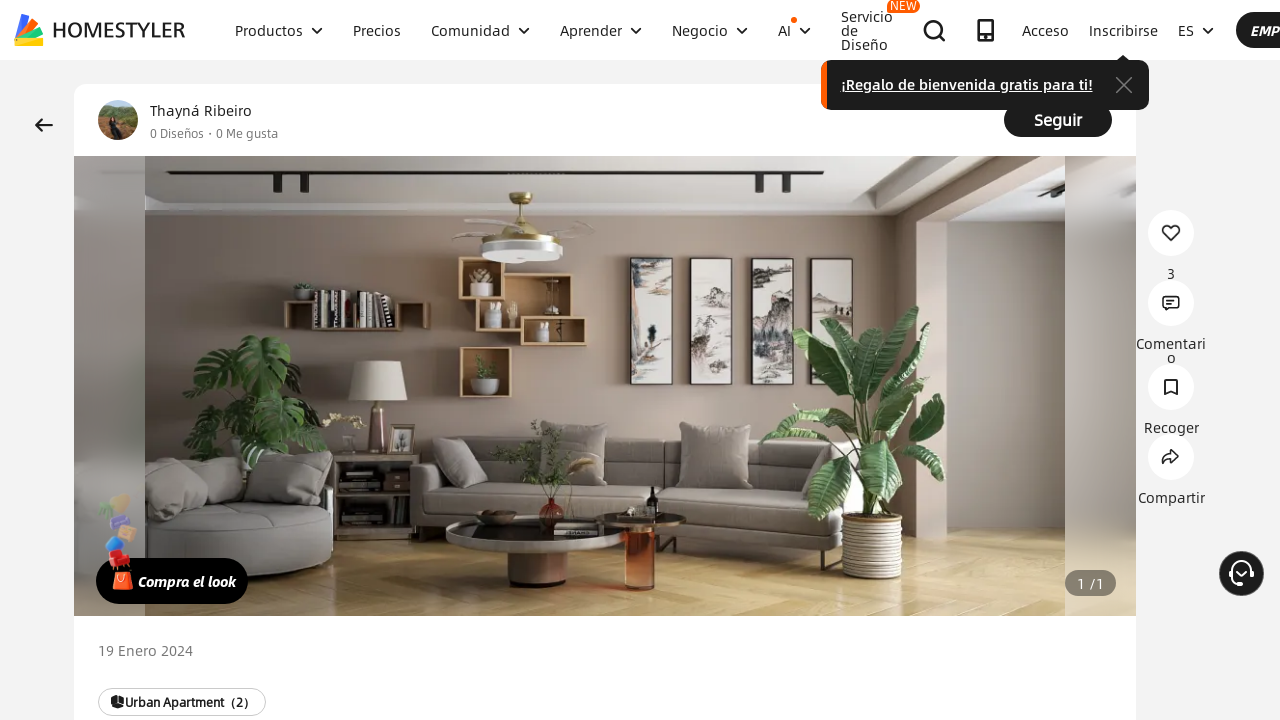

--- FILE ---
content_type: text/html; charset=utf-8
request_url: https://www.google.com/recaptcha/api2/aframe
body_size: 180
content:
<!DOCTYPE HTML><html><head><meta http-equiv="content-type" content="text/html; charset=UTF-8"></head><body><script nonce="bsangfAYFbyPilYpu9iOLg">/** Anti-fraud and anti-abuse applications only. See google.com/recaptcha */ try{var clients={'sodar':'https://pagead2.googlesyndication.com/pagead/sodar?'};window.addEventListener("message",function(a){try{if(a.source===window.parent){var b=JSON.parse(a.data);var c=clients[b['id']];if(c){var d=document.createElement('img');d.src=c+b['params']+'&rc='+(localStorage.getItem("rc::a")?sessionStorage.getItem("rc::b"):"");window.document.body.appendChild(d);sessionStorage.setItem("rc::e",parseInt(sessionStorage.getItem("rc::e")||0)+1);localStorage.setItem("rc::h",'1769957448281');}}}catch(b){}});window.parent.postMessage("_grecaptcha_ready", "*");}catch(b){}</script></body></html>

--- FILE ---
content_type: text/css
request_url: https://cdn-publish-filemanager.homestyler.com/prod/_homestyler/_nuxt/dist/client/pages/index.47e7e415dc64419b7e99.css
body_size: 11839
content:
.ellipsis[data-v-40472a01]{display:block;overflow:hidden;text-overflow:ellipsis;white-space:nowrap}.bgCenter[data-v-40472a01]{background-position:50%;background-repeat:no-repeat;background-size:cover}.uppercase[data-v-40472a01]{text-transform:uppercase}.imgFull[data-v-40472a01]{display:inline-block;height:100%;width:100%}.absCenter[data-v-40472a01]{bottom:0;left:0;margin:auto;position:absolute;right:0;top:0}.home-advertising[data-v-40472a01]{border-radius:12px;box-shadow:0 0 18px 0 rgba(0,0,0,.08);margin-top:60px;width:650px}.home-advertising .carousel-container[data-v-40472a01]{position:relative;width:100%}.home-advertising .carousel-track[data-v-40472a01]{display:flex;will-change:transform}.home-advertising .carousel-item[data-v-40472a01]{flex:0 0 100%;transition:opacity .5s ease}.home-advertising .carousel-item[data-v-40472a01]:not(.active){opacity:0;pointer-events:none}.home-advertising .carousel-indicators[data-v-40472a01]{align-items:center;bottom:-16px;display:flex;gap:8px;left:50%;position:absolute;transform:translateX(-50%)}.home-advertising .carousel-indicators button[data-v-40472a01]{background-color:#555;border:none;border-radius:3px;cursor:pointer;height:6px;opacity:.3;transition:all .3s ease;width:6px}.home-advertising .carousel-indicators button.active[data-v-40472a01]{background-color:#585858;border-radius:4px;height:8px;opacity:1;width:8px}.home-advertising .carousel-indicators button[data-v-40472a01]:hover:not(.active){opacity:.72}.home-advertising-card[data-v-40472a01]{background:#fff;border-radius:12px;cursor:pointer;min-height:114px;overflow:hidden;position:relative;width:650px}.home-advertising-card .home-advertising-cover-url[data-v-40472a01]{background-repeat:no-repeat;background-size:cover;border-radius:12px 0 0 12px;height:100%;left:0;position:absolute;top:0;width:260px}.home-advertising-card .home-advertising-content[data-v-40472a01]{border-radius:0 12px 12px 0;padding:20px 20px 20px 280px;width:100%}.home-advertising-card .home-advertising-content .home-advertising-title[data-v-40472a01]{color:#1c1c1c;font-family:AlibabaSans-Bold;font-size:18px;line-height:24px}.home-advertising-card .home-advertising-content .home-advertising-subtitle[data-v-40472a01]{color:#1c1c1c;font-family:AlibabaSans-Light;font-size:14px;line-height:22px;margin-top:6px;opacity:.7}.home-advertising-card .home-advertising-content .home-advertising-link[data-v-40472a01]{margin-left:4px}@media screen and (max-width:768px){.home-advertising[data-v-40472a01]{width:100%}.home-advertising .carousel-indicators[data-v-40472a01]{bottom:4px}.home-advertising .home-advertising-card[data-v-40472a01]{width:100%}.home-advertising .home-advertising-card .home-advertising-cover-url[data-v-40472a01]{border-radius:12px 12px 0 0;height:110px;width:100%}.home-advertising .home-advertising-card .home-advertising-content[data-v-40472a01]{padding:130px 20px 20px}}.ellipsis[data-v-5de4f1d5]{display:block;overflow:hidden;text-overflow:ellipsis;white-space:nowrap}.bgCenter[data-v-5de4f1d5]{background-position:50%;background-repeat:no-repeat;background-size:cover}.uppercase[data-v-5de4f1d5]{text-transform:uppercase}.imgFull[data-v-5de4f1d5]{display:inline-block;height:100%;width:100%}.absCenter[data-v-5de4f1d5]{bottom:0;left:0;margin:auto;position:absolute;right:0;top:0}.first_page_wrap[data-v-5de4f1d5]{align-items:center;background-image:url(https://img.alicdn.com/imgextra/i1/O1CN01CcQls31ivbRXPeSZA_!!6000000004475-0-tps-3840-960.jpg?x-oss-process=image%2Fresize%2Cm_lfit%2Cw_1920%2Ch_520%2Fformat%2Cwebp);background-position:50%;background-repeat:no-repeat;background-size:1920px 100%;display:flex;flex-direction:column;height:480px;justify-content:center;padding-top:60px;width:100%}.first_page_wrap.has_resource[data-v-5de4f1d5]{height:600px}.first_page_wrap .home-advertising[data-v-5de4f1d5]{margin:30px 15px;transform:scale(.8);transform-origin:left top;width:720px}.first_page_wrap .home-advertising[data-v-5de4f1d5] .home-advertising-card{width:720px}.first_page_wrap .first_page_content[data-v-5de4f1d5]{width:1320px}.first_page_wrap .first_page_content .title[data-v-5de4f1d5]{font-family:AlibabaSans-Heavy;font-size:60px;line-height:70px;margin:0;max-width:756px}.first_page_wrap .first_page_content .btn_wrap[data-v-5de4f1d5]{display:flex;flex-wrap:wrap}.first_page_wrap .first_page_content .btn_wrap .btn_item[data-v-5de4f1d5]{animation:gradientColor-5de4f1d5 3s ease infinite;background:linear-gradient(45deg,#ffb021,#ff5c00);background-size:180%;border-radius:32px;color:#fff;cursor:pointer;display:inline-block;font-family:AlibabaSans-BoldItalic;font-size:20px;height:58px;line-height:58px;margin:40px 15px 0;padding:0 34px;text-decoration:none}.first_page_wrap .first_page_content .btn_wrap .btn_item[data-v-5de4f1d5]:hover{background:#ff5c00}.first_page_wrap .first_page_content .btn_wrap .bg_white[data-v-5de4f1d5]{background:#fff;border:1px solid silver;color:#000}.first_page_wrap .first_page_content .btn_wrap .bg_white[data-v-5de4f1d5]:hover{background:#fff;border:1px solid #000}@media screen and (max-width:768px){.first_page_wrap .btn_wrap .btn_item[data-v-5de4f1d5]{margin-top:20px}.first_page_wrap .btn_wrap[data-v-5de4f1d5],.first_page_wrap .title[data-v-5de4f1d5]{transform:scale(.8)}}@keyframes gradientColor-5de4f1d5{0%{background-position:0 50%}50%{background-position:100% 50%}to{background-position:0 50%}}.home__community-row{display:flex}.home__community-col-item{flex:1}.home__community_mobile-item{border-radius:8px;display:block;margin-bottom:16px;overflow:hidden}.home__community_mobile-img{height:0;padding-top:55.91397849%;position:relative;width:100%}.home__community_mobile-img img{display:block;height:100%;left:0;position:absolute;top:0;width:100%}.home__community_mobile-text{background:#1c1c1c;color:#fff;font-family:AlibabaSans-Bold;font-size:16px;font-style:italic;font-weight:900;line-height:24px;padding:11px 10px;text-align:center}.home__community_mobile-text .icon-arrow:before{font-size:20px;margin-left:6px;vertical-align:middle}.ellipsis[data-v-38be5c45]{display:block;overflow:hidden;text-overflow:ellipsis;white-space:nowrap}.bgCenter[data-v-38be5c45]{background-position:50%;background-repeat:no-repeat;background-size:cover}.uppercase[data-v-38be5c45]{text-transform:uppercase}.imgFull[data-v-38be5c45]{display:inline-block;height:100%;width:100%}.absCenter[data-v-38be5c45]{bottom:0;left:0;margin:auto;position:absolute;right:0;top:0}.home__highlighted-features-card-list[data-v-38be5c45]{background-color:#1c1c1c;margin:0 auto;overflow:hidden;padding:100px 0 50px}.home__highlighted-features-card-list .title[data-v-38be5c45]{color:#fff}.home__highlighted-features-card-list .card-wrap[data-v-38be5c45]{display:flex;flex-wrap:wrap}.highlightes-features-card[data-v-38be5c45]{color:#777;font-size:14px;margin-right:30px;overflow:hidden;text-align:left;width:calc(33.33333% - 20px)}.highlightes-features-card[data-v-38be5c45]:nth-child(3n+3){margin-right:0}.highlightes-features-card .text[data-v-38be5c45]{color:#fff;font-family:AlibabaSans-Bold;padding-left:20px}.highlightes-features-card .dec[data-v-38be5c45]{color:hsla(0,0%,100%,.5);padding-left:20px}.highlightes-features-card img[data-v-38be5c45]{border-radius:15px;-o-object-fit:cover;object-fit:cover;width:100%}@media screen and (max-width:1100px){.home__highlighted-features-card-list .highlightes-features-card[data-v-38be5c45]{margin-right:20px;width:calc(50% - 10px)}.home__highlighted-features-card-list .highlightes-features-card[data-v-38be5c45]:nth-child(2n+2){margin-right:0}}.hs_rtl .highlightes-features-card[data-v-38be5c45]{margin-left:30px;margin-right:0;text-align:right}.hs_rtl .highlightes-features-card[data-v-38be5c45]:nth-child(3n+3){margin-left:0}.hs_rtl .highlightes-features-card .dec[data-v-38be5c45],.hs_rtl .highlightes-features-card .text[data-v-38be5c45]{padding-left:0;padding-right:20px}@media screen and (max-width:1100px){.hs_rtl .home__highlighted-features-card-list .highlightes-features-card[data-v-38be5c45]{margin-left:20px;margin-right:0}.hs_rtl .home__highlighted-features-card-list .highlightes-features-card[data-v-38be5c45]:nth-child(2n+2){margin-left:0}}.ellipsis[data-v-30013a42]{display:block;overflow:hidden;text-overflow:ellipsis;white-space:nowrap}.bgCenter[data-v-30013a42]{background-position:50%;background-repeat:no-repeat;background-size:cover}.uppercase[data-v-30013a42]{text-transform:uppercase}.imgFull[data-v-30013a42]{display:inline-block;height:100%;width:100%}.absCenter[data-v-30013a42]{bottom:0;left:0;margin:auto;position:absolute;right:0;top:0}.home__multi-image[data-v-30013a42]{background-image:linear-gradient(180deg,#fff,#eef0f1);overflow:hidden}.home__multi-image .title[data-v-30013a42]{color:#1c1c1c}.home__multi-image .desc[data-v-30013a42]{color:#3d3d3d;font-size:16px}.home__multi-image .img-content-wrap[data-v-30013a42]{overflow:hidden}.home__multi-image .img-content-wrap>div[data-v-30013a42]{float:left}.home__multi-image .img-content-wrap .column-list[data-v-30013a42]{height:100%}.home__multi-image .img-content-wrap .column-list[data-v-30013a42]:last-child{margin-right:0}.home__multi-image .img-content-wrap .column-list:first-child .img-content[data-v-30013a42]:first-child{height:100%}.home__multi-image .img-content-wrap .column-list .img-content[data-v-30013a42]{border-radius:16px;cursor:pointer;display:block;overflow:hidden;position:relative}.home__multi-image .img-content-wrap .column-list .img-content:hover .img-desc[data-v-30013a42]{height:auto;opacity:1}.home__multi-image .img-content-wrap .column-list .img-content:hover .mask-content .mask[data-v-30013a42]{opacity:.8}.home__multi-image .img-content-wrap .column-list .img-content:hover img[data-v-30013a42]{transform:scale(110%)}.home__multi-image .img-content-wrap .column-list .img-content:hover .hover-hide[data-v-30013a42]{display:none}.home__multi-image .img-content-wrap .column-list .img-content:hover .img-hover-img[data-v-30013a42]{display:block}.home__multi-image .img-content-wrap .column-list .img-content:hover .icon-into-color[data-v-30013a42]:before{color:#e4ff38}.home__multi-image .img-content-wrap .column-list .img-content img[data-v-30013a42]{display:inherit;height:100%;-o-object-fit:cover;object-fit:cover;transition:all .5s;width:100%}.home__multi-image .img-content-wrap .column-list .img-content .img-desc[data-v-30013a42]{height:0;line-height:18px;margin-bottom:16px;opacity:0;transition:all .5s}.home__multi-image .img-content-wrap .column-list .img-content .img-name[data-v-30013a42]{color:#fff;font-family:AlibabaSans-HeavyItalic;margin-bottom:3px;transition:all .5s}.home__multi-image .img-content-wrap .column-list .img-content .img-hover-img[data-v-30013a42]{display:none;height:22px;margin:0 auto 12px;-o-object-fit:cover;object-fit:cover;transition:all .5s;width:192px}.home__multi-image .img-content-wrap .column-list .img-content .mask-content[data-v-30013a42]{align-items:center;color:#fff;display:flex;flex-direction:column;height:100%;justify-content:center;left:0;overflow:hidden;position:absolute;text-align:center;top:0;transition:all .5s;width:100%}.home__multi-image .img-content-wrap .column-list .img-content .mask-content .content[data-v-30013a42]{padding:0 20px;position:relative}.home__multi-image .img-content-wrap .column-list .img-content .mask-content .mask[data-v-30013a42]{background-color:#000;height:100%;opacity:.5;position:absolute;width:100%}.home__multi-image .img-content-wrap .column-list .img-content .desc-mask[data-v-30013a42]{opacity:0;z-index:1}@media (max-width:767px){.home__multi-image .img-content-wrap[data-v-30013a42]{height:inherit}.home__multi-image .img-content-wrap>div[data-v-30013a42]{margin-right:20px}.home__multi-image .img-content-wrap .column-list[data-v-30013a42]{width:calc(50% - 10px)}.home__multi-image .img-content-wrap .column-list[data-v-30013a42]:nth-child(2){margin-right:0}.home__multi-image .img-content-wrap .column-list .img-content[data-v-30013a42]{width:100%}.home__multi-image .img-content-wrap .column-list .img-content[data-v-30013a42]:nth-child(2){margin-top:20px}.home__multi-image .img-content-wrap .column-list[data-v-30013a42]:last-child{display:flex;width:100%}.home__multi-image .img-content-wrap .column-list:last-child .img-content[data-v-30013a42]{margin-top:20px}.home__multi-image .img-content-wrap .column-list:last-child .img-content[data-v-30013a42]:nth-child(2){margin-left:20px}}.home__product-share-header{margin-bottom:12px;padding-top:60px}.home__product-share-header .home__title{margin-bottom:36px}.home__product-team-header{margin-bottom:36px;margin-top:48px}.home__product-team-header .home__btn{margin-top:20px}.home__product-team-header .inner-extra{margin-top:10px}.home__product-team-list{margin-bottom:24px}.ellipsis[data-v-31a6c57d]{display:block;overflow:hidden;text-overflow:ellipsis;white-space:nowrap}.bgCenter[data-v-31a6c57d]{background-position:50%;background-repeat:no-repeat;background-size:cover}.uppercase[data-v-31a6c57d]{text-transform:uppercase}.imgFull[data-v-31a6c57d]{display:inline-block;height:100%;width:100%}.absCenter[data-v-31a6c57d]{bottom:0;left:0;margin:auto;position:absolute;right:0;top:0}.home__tab-message-card-list[data-v-31a6c57d]{background-image:linear-gradient(180deg,#fff,#eef0f1);margin:0 auto;overflow:hidden;padding:0 0 100px;position:relative}.home__tab-message-card-list .title[data-v-31a6c57d]{color:#1c1c1c;position:relative;top:82px;z-index:11}.home__tab-message-card-list .bg-icon[data-v-31a6c57d]{left:0;position:absolute}.home__tab-message-card-list .card-wrap[data-v-31a6c57d]{display:flex;flex-wrap:wrap;justify-content:flex-end;position:relative;width:100%}.home__tab-message-card-list .card-wrap iframe[data-v-31a6c57d],.home__tab-message-card-list .card-wrap img[data-v-31a6c57d],.home__tab-message-card-list .card-wrap video[data-v-31a6c57d]{border:0;-o-object-fit:cover;object-fit:cover;width:100%}.home__tab-message-card-list .card-wrap .video_right[data-v-31a6c57d]{text-align:right;width:100%}.home__tab-message-card-list .card-wrap .video_right video[data-v-31a6c57d]{width:auto}.home__tab-message-card-list .card-wrap ul[data-v-31a6c57d]{background-color:#ebebeb;border-radius:30px;display:flex;height:52px;line-height:52px;overflow:hidden;padding:3px}.home__tab-message-card-list .card-wrap ul li[data-v-31a6c57d]{color:#1c1c1c;cursor:pointer;line-height:34px;text-align:center;width:200px}.home__tab-message-card-list .card-wrap ul li[data-v-31a6c57d]:last-child{margin-right:0}.home__tab-message-card-list .card-wrap ul li.active[data-v-31a6c57d]{background-color:#1c1c1c;border-radius:30px;color:#fff}@media screen and (max-width:767px){.home__tab-message-card-list .title[data-v-31a6c57d]{top:40px!important}.home__tab-message-card-list ul li[data-v-31a6c57d]{padding:6px 15px}}.hs_rtl .title[data-v-31a6c57d]{text-align:right}.hs_rtl .card-wrap ul li[data-v-31a6c57d]{padding:6px 15px}.hs_rtl .bg-icon[data-v-31a6c57d]{left:unset;right:0;transform:scaleX(-1)}@media screen and (max-width:767px){.hs_rtl .title[data-v-31a6c57d]{top:40px!important}.hs_rtl ul li[data-v-31a6c57d]{padding:6px 15px}}.is-homestyler-app .home__tail-container .home__wrapper{padding-bottom:80px}@keyframes _slideIn{0%{transform:translateY(-100%)}to{transform:translateY(0)}}.home__tool_advantage-ul:before{background-color:#1c1c1c;content:"";height:100%;opacity:.5;position:absolute;width:1px;z-index:1}.home__tool_advantage-progress:before{animation:var(--time) linear _slideIn;animation-play-state:var(--run);background-color:#fecc00;content:"";height:100%;position:absolute;width:100%;z-index:1}.home_server_wrap{height:0;overflow:hidden}.ellipsis{display:block;overflow:hidden;text-overflow:ellipsis;white-space:nowrap}.bgCenter{background-position:50%;background-repeat:no-repeat;background-size:cover}.uppercase{text-transform:uppercase}.imgFull{display:inline-block;height:100%;width:100%}.absCenter{bottom:0;left:0;margin:auto;position:absolute;right:0;top:0}.home__container{min-height:100vh;min-width:375px;overflow:hidden}.mobile .home__container{padding-top:70px}.home__container .icon-arrow:before{color:#fff;content:"\e962";display:inline-block}.home__wrapper{margin:0 auto;max-width:1920px}.home__wrapper,.home__wrapper-inner{position:relative}.home__title{font-family:AlibabaSans-Bold;margin-bottom:0}.home__title.light{color:#fff}.home__title.right{text-align:right}.home__first_page-container{overflow:hidden;position:relative}.home__first_page-container .home__first_page-bg,.home__first_page-container .home__first_page-img-content{display:none}.home__first_page-container .home__first_page_iso{color:#333;font-family:AlibabaSans-Light;font-size:14px;margin-top:14px}.home__first_page-container .video{height:100%;-o-object-fit:cover;object-fit:cover;width:100%}.home__first_page-container .home__first_page-img{height:100%;-o-object-fit:cover;object-fit:cover;position:absolute;right:-12%;z-index:10}.home__first_page-container .home__wrapper{box-sizing:border-box;display:flex;flex-direction:column;height:100%;justify-content:center;left:50%;padding-top:60px;position:absolute;top:0;transform:translateX(-50%);width:100%;z-index:11}.home__first_page-desc{font-family:AlibabaSans-Light}.home__btn{border-color:#1c1c1c;border-style:solid;display:inline-block;font-family:AlibabaSans-Bold;font-style:italic;font-weight:600;position:relative;transform-origin:left;transition:all .3s ease}.home__btn:hover{transform:scale(110%)}.home__btn .icon-arrow:before{position:absolute}.home__btn.btn-primary{background:#1c1c1c;color:#fff}.home__btn.btn-primary em{color:#fecc00}.home__btn.btn-primary.btn-tool{z-index:1}.home__btn.btn-primary.btn-enterprise,.home__btn.btn-primary.btn-pricing{background:hsla(0,0%,100%,.8);border:1px solid #000;color:#1c1c1c;margin-left:13px}.home__btn.btn-primary.btn-enterprise .icon-arrow:before,.home__btn.btn-primary.btn-pricing .icon-arrow:before{color:#1c1c1c}.home__btn.btn-primary .badge{align-items:center;background-color:#ffa049;border-radius:12px 12px 12px 2px;color:#fff;display:flex;font-family:AlibabaSans-BoldItalic;font-size:12px;height:24px;justify-content:center;line-height:11px;padding:0 8px 0 6px;position:absolute;right:-6px;top:-8px}.home__btn.btn-primary .badge.hot-badge{background-color:#ff5c00}.home__btn.btn-primary .badge .badge-hot-icon:before{content:"\E91c";font-size:16px;margin-right:4px}.home__btn.btn-secondary,.home__btn.btn-secondary .icon-arrow:before{color:#1c1c1c}.home__btn.btn-light{background:#fff;color:#1c1c1c}.home__btn.btn-light .icon-arrow:before{color:#1c1c1c}.home__btn.btn-dark{border-color:#fff;color:#fff}.home__btn.btn-dark .icon-arrow:before{color:#fff}.home__tool_advantage-container{background-image:linear-gradient(180deg,#fff,#eef0f1);position:relative}.home__tool_advantage-inner{height:100%;position:relative;z-index:11}.home__tool_advantage-left{left:0;position:absolute;width:100%}.home__tool_advantage-vision{position:relative}.home__tool_advantage-vision .video{filter:var(--video_filter);height:100%;-o-object-fit:fill;object-fit:fill;width:100%}.home__tool_advantage-right{box-sizing:border-box;display:flex;flex-direction:column;height:100%;left:0;position:absolute;top:0;width:100%}.home__tool_advantage-right-bottom{bottom:45px;display:flex;flex:1;flex-direction:column;justify-content:center;position:relative}.home__tool_advantage-right-bottom .fade-in{animation:fadeIn .5s ease-in-out}.home__tool_advantage-right-bottom .fade-out{animation:fadeOut .5s ease-in-out}.home__tool_advantage-progress{background-color:#1c1c1c;display:var(--progress-display);grid-column:1/2;grid-row:1/3;overflow:hidden;position:relative}.home__tool_advantage-step{display:flex;flex-direction:row;grid-column:2/3;grid-row:1/2;justify-content:center;position:relative}.home__tool_advantage-step .text{background:#1c1c1c;color:#fff;font-family:AlibabaSans-BoldItalic;text-transform:capitalize;white-space:nowrap;word-break:keep-all}.home__tool_advantage-subtitle{color:#1c1c1c;font-family:AlibabaSans-Bold;grid-column:3/4;grid-row:1/2;transition:all .5s ease}.home__tool_advantage-desc{display:flex;flex-direction:column;font-family:AlibabaSans-Light;grid-column:3/4;grid-row:2/3;justify-content:center;overflow:hidden;transition:all .5s ease}.home__works_show-container{background-color:#1c1c1c;background-image:url(https://hs-designs.homestyler.com/production/upload/images/0789bc3e-1b48-45ee-b13a-4d1f13888ec8.png);background-position:right 100px;background-repeat:no-repeat;background-size:424px 280px;position:relative}.home__works_show-container .home__title{opacity:1;transition:all 1s ease}.home__works_show-container.scroll .home__title{opacity:0}.home__works_show-row{display:flex;transition:all 1s ease}.home__works_show-col{position:relative;text-align:center;transition:all 1s ease}.home__works_show-col.square .home__works_show-block{padding-top:100%}.home__works_show-col.rect .home__works_show-block{padding-top:56.37982196%}.home__works_show-btn-wrapper{left:50%;opacity:0;position:absolute;top:0;transform:translate(-50%,-100%);transition:all .5s ease;width:100%}.home__works_show-block{cursor:pointer;height:0;position:relative}.home__works_show-block .home__works_show-block-open{background:#000;border-radius:18px;color:#fff;cursor:pointer;font-family:AlibabaSans-Medium;font-size:14px;height:38px;left:50%;line-height:38px;opacity:0;padding:0 24px;position:absolute;top:50%;transform:translate(-50%,-50%);z-index:1}.home__works_show-block:hover .home__works_show-block-open{opacity:1}.home__works_show-block-inner{background:#f1f1f1;height:100%;left:0;overflow:hidden;position:absolute;top:0;width:100%}.home__works_show-block-inner:hover img{transform:scale(110%)}.home__works_show-block-inner img{display:block;height:100%;transition:all .3s ease-out;width:100%}.home__works_show-author{align-items:center;display:flex;position:absolute}.home__works_show-avatar{border-radius:50%}.home__works_show-name{color:#fff;font-family:AlibabaSans-Regular;opacity:.9}.home__product-container{background-image:linear-gradient(180deg,#efefef,#fff)}.el-row.home__product-title-row{left:0;position:absolute;width:100%;z-index:1}.home__product-share-col{display:flex;flex-direction:column;height:100%;justify-content:center;left:0;position:absolute;top:0}.home__product-sub-title{position:relative}.home__product-sub-title:before{background:#1c1c1c;content:" ";display:block;height:88%;left:0;position:absolute;top:52%;transform:translateY(-50%)}.home__product-sub-title .inner-title{font-family:AlibabaSans-Bold}.home__product-sub-title .inner-extra{font-family:AlibabaSans-Light}.home__product-img{height:0;padding-top:73.26923077%;position:relative}.home__product-img img{left:0;position:absolute;top:0;width:100%}.home__product-team-img{background:#1c1c1c;overflow:hidden;position:relative}.home__product-team-img img{display:block;left:0;position:absolute;top:0;width:100%}.home__product-team-title{font-family:AlibabaSans-Bold}.home__product-team-desc{font-family:AlibabaSans-Light}.home__tutorial-imgs{background:#1c1c1c;display:flex}.home__tutorial-img{overflow:hidden;position:relative;width:33.3333%}.home__tutorial-img a,.home__tutorial-img img{display:block;height:100%;transition:all .3s ease-out;width:auto}.home__tutorial-block:hover .home__tutorial-img-wrapper:after{opacity:.3}.home__tutorial-block:hover .home__tutorial-img-wrapper img,.home__tutorial-block:hover .home__tutorial-title{transform:scale(110%)}.home__tutorial-img-wrapper{height:0;padding-top:179.91631799%;position:relative;width:100%}.home__tutorial-img-wrapper:after{background:#000;content:" ";height:100%;opacity:0;transition:all .3s ease}.home__tutorial-img-wrapper:after,.home__tutorial-img-wrapper img{display:block;left:0;position:absolute;top:0;width:100%}.home__tutorial-title{color:#fff;display:block;font-family:AlibabaSans-Bold;font-style:italic;font-weight:600;left:50%;margin-left:-22.5%;position:absolute;transform-origin:left;transition:all .3s ease;width:45%}.home__tutorial-title:before{background:#fff;content:" ";display:block;height:90%;left:0;position:absolute;top:50%;transform:translateY(-50%)}.home__tutorial-title .icon-arrow:before{display:block}.home__tutorial-container{position:relative}.home__tutorial-wrapper{left:0;position:absolute;width:100%}.home__community-container .home__community-sub-title,.home__community-container .home__community-title{opacity:0}.home__community-icon{background-image:url(https://hs-designs.homestyler.com/production/upload/images/ab198953-326c-482f-b560-0c9cdaaf7b3b.png);background-position:0 0;background-repeat:no-repeat;background-size:contain;display:block;height:0;left:0;padding-top:4.3%;position:absolute;width:8%;z-index:-1}.home__community-card-wrapper{overflow:hidden}.home__community-col{display:flex;height:100%}.home__community-col:hover .home__community-card.card-img:after{opacity:0}.home__community-col:hover .home__community-card img{transform:scale(110%)}.home__community-col.home__community-col-0:hover .card-text-0{background:#15cb7b}.home__community-col.home__community-col-0:hover .card-text-1{background:#3865ff}.home__community-col.home__community-col-1:hover .card-text-0{background:#fc0}.home__community-col.home__community-col-1:hover .card-text-1{background:#ff5c00}.home__community-card{background:#1c1c1c;color:#fff;font-family:AlibabaSans-Bold;font-style:italic;font-weight:600;height:100%;overflow:hidden;position:relative;width:50%}.home__community-card.card-img:after{background:#000;content:" ";display:block;height:100%;left:0;opacity:.2;position:absolute;top:0;transition:all .3s ease;width:100%}.home__community-card img{display:block;height:100%;transition:all .3s ease-in-out;width:100%}.home__community-card.card-text{display:flex;flex-direction:column;justify-content:center;transition:all .3s ease}.home__community-card-text-wrapper{transition:all .3s ease-out}.home__community-card-text-wrapper.left .icon-arrow:before{transform:rotate(-180deg)}.home__community-card-text-wrapper.right{text-align:right}.home__tail-container{background:#1c1c1c;text-align:center}.el-row.home__tail-bg-row{left:0;position:absolute;top:0;width:100%}.home__tail-bg{background-image:url(https://hs-designs.homestyler.com/production/upload/images/bb032a9d-fa48-48c6-9621-505bc28eabe2.png);background-position:0 0;background-repeat:no-repeat;background-size:contain;display:block;height:0;padding-top:27.08333333%;width:100%}.home__tail-title{color:#fff;font-family:AlibabaSans-Bold;margin:0 auto}.home__tail-sub-title{color:#fff;font-family:AlibabaSans-Regular}.home__tail-sub-title strong{color:#fecc00}.home__tail-btn_container .home__btn{transform-origin:center}.mobile .home__container .icon-arrow:before{font-size:13.5px}.mobile .home__first_page-ornament{position:absolute;right:0;top:55px;width:76px;z-index:12}.mobile .home__tool_advantage-ornament{left:0;position:absolute;top:62px;width:132.5px}.mobile .home__title{font-family:AlibabaSans-Bold;font-size:33px;line-height:45px}.mobile .home__first_page-desc{font-size:14px;line-height:18px;margin-top:15px}.mobile .home__btn{border-radius:15.75px;border-width:.72px;font-size:10.8px;line-height:13.5px;padding:7.39px 30px 7.38px 13.5px}.mobile .home__btn .icon-arrow:before{right:10.8px;top:8.1px}.mobile .home__first_page-container .home__btn{margin-top:35px}.mobile .home__wrapper-advertising .home__first_page-desc{font-size:12px;line-height:15px;margin-top:12px}.mobile .home__wrapper-advertising .home__btn{font-size:9px;line-height:12px;margin-top:20px;padding:7px 30px 7px 12px}.mobile .home__wrapper-advertising .home__btn .icon-arrow:before{font-size:12px;right:12px;top:8px}.mobile .home__tool_advantage-container .home__wrapper{height:435px}.mobile .home__tool_advantage-container .home__btn{margin-top:72px}.mobile .home__tool_advantage-left{bottom:55px}.mobile .home__tool_advantage-vision .video{border-radius:8px}.mobile .home__tool_advantage-right{padding-top:30px}.mobile .home__tool_advantage-ul{height:129px;list-style:none;margin-top:18px;position:relative;width:auto}.mobile .home__tool_advantage-illustrate{cursor:pointer;display:grid;grid-template-columns:3px min-content auto;grid-template-rows:minmax(14px,auto) auto}.mobile .home__tool_advantage-illustrate:hover .home__tool_advantage-subtitle{opacity:1}.mobile .home__tool_advantage-illustrate:last-child .home__tool_advantage-subtitle{margin-bottom:0}.mobile .home__tool_advantage-progress{height:calc(100% - 6px)}.mobile .home__tool_advantage-step .text{border-radius:3px;font-size:9px;height:12px;line-height:8px;margin:0 7px 0 9.5px;padding:3px 2.5px 0}.mobile .home__tool_advantage-step .hide{background:none;color:#1c1c1c;font-size:8px;opacity:.5}.mobile .home__tool_advantage-subtitle{font-size:calc(var(--subtitle_size)*0.5);line-height:13px;margin-bottom:calc(var(--subtitle_marginbottom)*0.5);margin-top:-1.5px;opacity:var(--subtitle_opacity);text-transform:capitalize}.mobile .home__tool_advantage-desc{height:calc(var(--desc_height)*0.5)}.mobile .home__tool_advantage-desc .text{font-size:8px;line-height:11px;margin:6px 0;min-height:66px;opacity:var(--desc_opacity);overflow:hidden}.mobile .home__works_show-container{padding-top:54px}.mobile .home__works_show-row{margin-top:45px}.mobile .home__works_show-col{width:calc(25% - 12px)}.mobile .home__works_show-col+.home__works_show-col{margin-left:16px}.mobile .home__works_show-col .home__works_show-block{margin-bottom:16px}.mobile .home__works_show-block-inner{border-radius:4px}.mobile .home__works_show-author{bottom:7px;left:7px}.mobile .home__works_show-avatar{border:.5px solid hsla(0,0%,100%,.5);height:15px;width:15px}.mobile .home__works_show-name{font-size:8px;margin-left:3px;text-shadow:0 1px 2px rgba(0,0,0,.5)}.mobile .home__product-container .home__wrapper-inner{padding-bottom:65px;padding-top:125px}.mobile .home__product-title-row{top:50px}.mobile .home__product-sub-title{padding-left:12px}.mobile .home__product-sub-title:before{min-height:19.8px;width:3px}.mobile .home__product-sub-title .inner-title{font-size:16px;line-height:20px}.mobile .home__product-sub-title .inner-extra{font-size:8px;line-height:11px;margin-top:9px}.mobile .home__product-share-row .el-col{height:100%}.mobile .home__product-share-row .home__btn{margin-top:30px}.mobile .home__product-team-img{height:0;margin-bottom:10px;padding-top:55.92105263%}.mobile .home__product-team-title{font-size:12px;line-height:15px;margin-bottom:5px}.mobile .img-hover-img{height:11px!important;width:96px!important}.mobile .home__product-team-desc{font-size:8px;line-height:11px}.mobile .home__product-team-col .home__btn{margin-top:20px}.mobile .home__tutorial-img+.home__tutorial-img{margin-left:2px}.mobile .home__tutorial-title{font-size:16px;line-height:18px;padding-left:12px;top:71.8605%}.mobile .home__tutorial-title:before{min-height:16.2px;width:3px}.mobile .home__community-icon{top:78px}.mobile .home__community-container{padding-bottom:60px;padding-top:50px}.mobile .home__community-title{margin-top:-9px}.mobile .home__community-sub-title{font-size:18px;line-height:21px;transform:translateX(50%)}.mobile .home__tutorial-wrapper{top:50px}.mobile .home__tutorial-wrapper .home__title .block{display:inline-block;line-height:50px;width:45px}.mobile .home__community-card-wrapper{border-radius:8px;margin-top:40px}.mobile .home__community-card{font-size:12px}.mobile .home__community-card-text-wrapper{padding:0 15px}.mobile .home__community-card-text-wrapper .text{line-height:18px;margin-bottom:7px}.mobile .home__tail-container .home__wrapper{padding-bottom:47px;padding-top:62px}.mobile .home__tail-btn_container .home__btn{margin:0 8px}.mobile .home__tail-title{font-size:30px;line-height:32px;margin-bottom:10px}.mobile .home__tail-sub-title{font-size:15px;line-height:17px;margin-bottom:28px}.mobile .home__highlighted-features-card-list{padding:50px 0!important}.mobile .home__highlighted-features-card-list .title{line-height:40.5px;margin-bottom:10px;max-width:387.5px}.mobile .highlightes-features-card{margin-right:15px;margin-top:25px}.mobile .highlightes-features-card .text{line-height:14px;margin-top:10px}.mobile .home__multi-image{padding:50px 0 55px}.mobile .home__multi-image .title{line-height:40.5px;margin-bottom:10px;max-width:387.5px}.mobile .home__multi-image .wrap{margin-top:25px}.mobile .home__multi-image .desc{margin-bottom:20px;margin-top:15px}.mobile .home__multi-image .img-content-wrap{height:315px}.mobile .home__multi-image .img-content-wrap>div{margin-right:20px}.mobile .home__multi-image .img-content-wrap .column-list{width:calc(33.33333% - 13.33333px)}.mobile .home__multi-image .img-content-wrap .column-list .img-content{height:calc(50% - 10px)}.mobile .home__multi-image .img-content-wrap .column-list .img-content:nth-child(2){margin-top:20px}.mobile .home__multi-image .img-content-wrap .column-list .img-content .img-title{font-size:12px}.mobile .home__multi-image .img-content-wrap .column-list .img-content .icon-into:before{font-size:11px}.mobile .home__multi-image .img-content-wrap .column-list .img-content .desc-mask{opacity:0;z-index:1}.mobile .home__tab-message-card-list{padding:50px 0}.mobile .home__tab-message-card-list .title{margin-bottom:10px;max-width:387.5px}.mobile .home__tab-message-card-list .bg-icon{top:-36px;width:115px}.mobile .home__tab-message-card-list .card-wrap{margin-top:60px}.mobile .home__tab-message-card-list .card-wrap iframe,.mobile .home__tab-message-card-list .card-wrap img,.mobile .home__tab-message-card-list .card-wrap video{border-radius:8px;height:300px}.mobile .home__tab-message-card-list .card-wrap ul{margin-bottom:25px}.mobile .home__tab-message-card-list .card-wrap ul li{padding:6px 15px}.mobile .home__container+.footer{padding-bottom:88px}.mobile .home__wrapper{padding:0 20px}.mobile .home__btn{border-radius:36px;border-width:1.6px;font-size:16px;line-height:20px;padding:11px 46px 12px 20px}.mobile .home__btn .icon-arrow:before{font-size:20px;right:22px;top:12px}.mobile .home__btn.btn-primary.btn-enterprise{margin-bottom:0;margin-left:0}.mobile.is-homestyler-app .home__first_page-container{padding-top:0}.mobile .home__first_page-container{padding-top:70px}.mobile .home__first_page-container .home__wrapper{display:block}.mobile .home__first_page-container .home__first_page-img,.mobile .home__first_page-container .home__first_page-ornament{display:none}.mobile .home__first_page-container .home__first_page-img-content{background-image:url(https://img.alicdn.com/imgextra/i2/O1CN011oHvcz1SjfKQt7OvX_!!6000000002283-2-tps-2277-1212.png);background-position:bottom;background-repeat:no-repeat;background-size:contain;bottom:0;display:block;height:100%;left:50%;margin-left:-50%;-o-object-fit:contain;object-fit:contain;position:absolute;width:100%;z-index:10}.mobile .home__first_page-container .home__first_page-bg{display:block;height:100%;position:absolute;top:0;width:100%}.mobile .home__first_page-container.bucket_c{min-height:640px}.mobile .home__first_page-container .video{height:167.52336449vw;width:auto}.mobile .home__first_page-container .home__btn{margin-bottom:20px;margin-top:0}.mobile .home__first_page-title{padding-top:40px}.mobile .home__first_page-desc{font-size:18px;line-height:20px;margin-bottom:30px;margin-top:16px}.mobile .home__tool_advantage-container .home__container .icon-arrow:before{font-size:18.9px}.mobile .home__tool_advantage-container .home__first_page-ornament{position:absolute;right:0;top:77px;width:106.4px;z-index:12}.mobile .home__tool_advantage-container .home__tool_advantage-ornament{left:0;position:absolute;top:86.8px;width:185.5px}.mobile .home__tool_advantage-container .home__title{font-family:AlibabaSans-Bold;font-size:46.2px;line-height:63px}.mobile .home__tool_advantage-container .home__first_page-desc{font-size:19.6px;line-height:25.2px;margin-top:21px}.mobile .home__tool_advantage-container .home__btn{border-radius:22.05px;border-width:1.008px;font-size:15.12px;line-height:18.9px;padding:10.346px 42px 10.332px 18.9px}.mobile .home__tool_advantage-container .home__btn .icon-arrow:before{right:15.12px;top:11.34px}.mobile .home__tool_advantage-container .home__first_page-container .home__btn{margin-top:49px}.mobile .home__tool_advantage-container .home__wrapper-advertising .home__first_page-desc{font-size:16.8px;line-height:21px;margin-top:16.8px}.mobile .home__tool_advantage-container .home__wrapper-advertising .home__btn{font-size:12.6px;line-height:16.8px;margin-top:28px;padding:9.8px 42px 9.8px 16.8px}.mobile .home__tool_advantage-container .home__wrapper-advertising .home__btn .icon-arrow:before{font-size:16.8px;right:16.8px;top:11.2px}.mobile .home__tool_advantage-container .home__tool_advantage-container .home__wrapper{height:609px}.mobile .home__tool_advantage-container .home__tool_advantage-container .home__btn{margin-top:72px}.mobile .home__tool_advantage-container .home__tool_advantage-left{bottom:77px}.mobile .home__tool_advantage-container .home__tool_advantage-vision .video{border-radius:11.2px}.mobile .home__tool_advantage-container .home__tool_advantage-right{padding-top:42px}.mobile .home__tool_advantage-container .home__tool_advantage-ul{height:180.6px;list-style:none;margin-top:18px;position:relative;width:auto}.mobile .home__tool_advantage-container .home__tool_advantage-illustrate{cursor:pointer;display:grid;grid-template-columns:4.2px min-content auto;grid-template-rows:minmax(19.6px,auto) auto}.mobile .home__tool_advantage-container .home__tool_advantage-illustrate:hover .home__tool_advantage-subtitle{opacity:1}.mobile .home__tool_advantage-container .home__tool_advantage-illustrate:last-child .home__tool_advantage-subtitle{margin-bottom:0}.mobile .home__tool_advantage-container .home__tool_advantage-progress{height:calc(100% - 8.4px)}.mobile .home__tool_advantage-container .home__tool_advantage-step .text{border-radius:4.2px;font-size:12.6px;height:16.8px;line-height:11.2px;margin:0 9.8px 0 13.3px;padding:3px 3.5px 0}.mobile .home__tool_advantage-container .home__tool_advantage-step .hide{background:none;color:#1c1c1c;font-size:11.2px;opacity:.5}.mobile .home__tool_advantage-container .home__tool_advantage-subtitle{font-size:calc(var(--subtitle_size)*0.7);line-height:18.2px;margin-bottom:calc(var(--subtitle_marginbottom)*0.7);margin-top:-2.1px;opacity:var(--subtitle_opacity);text-transform:capitalize}.mobile .home__tool_advantage-container .home__tool_advantage-desc{height:calc(var(--desc_height)*0.7)}.mobile .home__tool_advantage-container .home__tool_advantage-desc .text{font-size:11.2px;line-height:15.4px;margin:8.4px 0;min-height:66px;opacity:var(--desc_opacity);overflow:hidden}.mobile .home__tool_advantage-container .home__works_show-container{padding-top:74px}.mobile .home__tool_advantage-container .home__works_show-row{margin-top:63px}.mobile .home__tool_advantage-container .home__works_show-col{width:calc(25% - 16.8px)}.mobile .home__tool_advantage-container .home__works_show-col+.home__works_show-col{margin-left:22.4px}.mobile .home__tool_advantage-container .home__works_show-col .home__works_show-block{margin-bottom:22.4px}.mobile .home__tool_advantage-container .home__works_show-block-inner{border-radius:5.6px}.mobile .home__tool_advantage-container .home__works_show-author{bottom:9.8px;left:9.8px}.mobile .home__tool_advantage-container .home__works_show-avatar{border:.7px solid hsla(0,0%,100%,.5);height:21px;width:21px}.mobile .home__tool_advantage-container .home__works_show-name{font-size:11.2px;margin-left:4.2px;text-shadow:0 1.4px 2.8px rgba(0,0,0,.5)}.mobile .home__tool_advantage-container .home__product-container .home__wrapper-inner{padding-bottom:91px;padding-top:175px}.mobile .home__tool_advantage-container .home__product-title-row{top:70px}.mobile .home__tool_advantage-container .home__product-sub-title{padding-left:16.8px}.mobile .home__tool_advantage-container .home__product-sub-title:before{min-height:27.72px;width:4.2px}.mobile .home__tool_advantage-container .home__product-sub-title .inner-title{font-size:22.4px;line-height:28px}.mobile .home__tool_advantage-container .home__product-sub-title .inner-extra{font-size:11.2px;line-height:15.4px;margin-top:12.6px}.mobile .home__tool_advantage-container .home__product-share-row .el-col{height:100%}.mobile .home__tool_advantage-container .home__product-share-row .home__btn{margin-top:42px}.mobile .home__tool_advantage-container .home__product-team-img{border-radius:11.2px;height:0;margin-bottom:14px;padding-top:55.92105263%}.mobile .home__tool_advantage-container .home__product-team-title{font-size:16.8px;line-height:21px;margin-bottom:7px}.mobile .home__tool_advantage-container .img-hover-img{height:15.4px!important;width:134.4px!important}.mobile .home__tool_advantage-container .home__product-team-desc{font-size:11.2px;line-height:15.4px}.mobile .home__tool_advantage-container .home__product-team-col .home__btn{margin-top:28px}.mobile .home__tool_advantage-container .home__tutorial-img+.home__tutorial-img{margin-left:2.8px}.mobile .home__tool_advantage-container .home__tutorial-title{font-size:22.4px;line-height:25.2px;padding-left:16.8px;top:71.8605%}.mobile .home__tool_advantage-container .home__tutorial-title:before{min-height:22.68px;width:4.2px}.mobile .home__tool_advantage-container .home__community-icon{top:109.2px}.mobile .home__tool_advantage-container .home__community-container{padding-bottom:84px;padding-top:70px}.mobile .home__tool_advantage-container .home__community-title{margin-top:-12.6px}.mobile .home__tool_advantage-container .home__community-sub-title{font-size:25.2px;line-height:29.4px;transform:translateX(50%)}.mobile .home__tool_advantage-container .home__tutorial-wrapper{top:70px}.mobile .home__tool_advantage-container .home__tutorial-wrapper .home__title .block{display:inline-block;line-height:70px;width:63px}.mobile .home__tool_advantage-container .home__community-card-wrapper{border-radius:11.2px;margin-top:56px}.mobile .home__tool_advantage-container .home__community-card{font-size:16.8px}.mobile .home__tool_advantage-container .home__community-card-text-wrapper{padding:0 21px}.mobile .home__tool_advantage-container .home__community-card-text-wrapper .text{line-height:25.2px;margin-bottom:9.8px}.mobile .home__tool_advantage-container .home__tail-container .home__wrapper{padding-bottom:65.8px;padding-top:86.8px}.mobile .home__tool_advantage-container .home__tail-btn_container .home__btn{margin:0 11.2px}.mobile .home__tool_advantage-container .home__tail-title{font-size:42px;line-height:44.8px;margin-bottom:14px}.mobile .home__tool_advantage-container .home__tail-sub-title{font-size:21px;line-height:23.8px;margin-bottom:39.2px}.mobile .home__tool_advantage-container .home__highlighted-features-card-list{padding:70px 0!important}.mobile .home__tool_advantage-container .home__highlighted-features-card-list .title{line-height:56.7px;margin-bottom:14px;max-width:542.5px}.mobile .home__tool_advantage-container .highlightes-features-card{margin-right:21px;margin-top:35px}.mobile .home__tool_advantage-container .highlightes-features-card .text{line-height:19.6px;margin-top:14px}.mobile .home__tool_advantage-container .home__multi-image{padding:70px 0 77px}.mobile .home__tool_advantage-container .home__multi-image .title{line-height:56.7px;margin-bottom:14px;max-width:542.5px}.mobile .home__tool_advantage-container .home__multi-image .wrap{margin-top:35px}.mobile .home__tool_advantage-container .home__multi-image .desc{margin-bottom:28px;margin-top:21px}.mobile .home__tool_advantage-container .home__multi-image .img-content-wrap{height:441px}.mobile .home__tool_advantage-container .home__multi-image .img-content-wrap>div{margin-right:28px}.mobile .home__tool_advantage-container .home__multi-image .img-content-wrap .column-list{width:calc(33.33333% - 18.66667px)}.mobile .home__tool_advantage-container .home__multi-image .img-content-wrap .column-list .img-content{height:calc(50% - 14px)}.mobile .home__tool_advantage-container .home__multi-image .img-content-wrap .column-list .img-content:nth-child(2){margin-top:28px}.mobile .home__tool_advantage-container .home__multi-image .img-content-wrap .column-list .img-content .img-title{font-size:16.8px}.mobile .home__tool_advantage-container .home__multi-image .img-content-wrap .column-list .img-content .icon-into:before{font-size:15.4px}.mobile .home__tool_advantage-container .home__multi-image .img-content-wrap .column-list .img-content .desc-mask{opacity:0;z-index:1}.mobile .home__tool_advantage-container .home__tab-message-card-list{padding:70px 0}.mobile .home__tool_advantage-container .home__tab-message-card-list .title{margin-bottom:14px;max-width:542.5px}.mobile .home__tool_advantage-container .home__tab-message-card-list .bg-icon{top:-50.4px;width:161px}.mobile .home__tool_advantage-container .home__tab-message-card-list .card-wrap{margin-top:84px}.mobile .home__tool_advantage-container .home__tab-message-card-list .card-wrap iframe,.mobile .home__tool_advantage-container .home__tab-message-card-list .card-wrap img,.mobile .home__tool_advantage-container .home__tab-message-card-list .card-wrap video{border-radius:11.2px;height:420px}.mobile .home__tool_advantage-container .home__tab-message-card-list .card-wrap ul{margin-bottom:35px}.mobile .home__tool_advantage-container .home__tab-message-card-list .card-wrap ul li{padding:6px 21px}.mobile .home__tool_advantage-container .home__wrapper{height:auto;padding-bottom:66px;padding-top:66px}.mobile .home__tool_advantage-container .home__tool_advantage-ornament{display:none}.mobile .home__tool_advantage-container .home__title{font-size:36px;line-height:45px;margin-bottom:45px;position:relative}.mobile .home__tool_advantage-container .home__btn{display:none}.mobile .home__tool_advantage-left{position:static}.mobile .home__tool_advantage-right{padding-top:44px;position:static}.mobile .home__tool_advantage-subtitle{font-size:18px;line-height:20px}.mobile .home__tool_advantage-desc{font-size:14px;line-height:16px}.mobile .home__works_show-container{background:#1c1c1c;padding-bottom:50px}.mobile .home__works_show-container .home__title,.mobile .home__works_show-container.scroll .home__title{margin-bottom:10px;opacity:1}.mobile .home__works_show-block-inner{border-radius:8px}.mobile .home__works_show-avatar{height:24px;width:24px}.mobile .home__works_show-name{font-size:12px;margin-left:4px}.mobile .home__product-container{padding-bottom:42px}.mobile .home__product-sub-title .inner-title{font-size:24px;font-weight:700;line-height:32px}.mobile .home__product-sub-title .inner-extra{font-size:16px;font-weight:300;line-height:22px}.mobile .home__product-team-img{border-radius:8px}.mobile .home__product-team-title{font-size:16px;line-height:18px}.mobile .home__product-team-desc{font-size:12px;line-height:16px}.mobile .home__tutorial-container{background:#1c1c1c;padding-top:36px}.mobile .home__tutorial-imgs{display:block;height:auto;margin-top:36px}.mobile .home__tutorial-img{width:100%}.mobile .home__tutorial-img a,.mobile .home__tutorial-img img{transition:none!important}.mobile .home__tutorial-img+.home__tutorial-img{margin-left:0}.mobile .home__tutorial-block:hover .home__tutorial-img-wrapper:after{opacity:0}.mobile .home__tutorial-block:hover .home__tutorial-img-wrapper img,.mobile .home__tutorial-block:hover .home__tutorial-title{transform:none}.mobile a.home__tutorial-block{align-items:center;display:flex;min-height:132px;padding:13px;position:relative}.mobile .home__tutorial-img-wrapper{left:0;position:absolute;top:0;width:100%}.mobile .home__tutorial-img-wrapper:after{transition:none}.mobile .home__tutorial-img-wrapper img{height:auto;width:100%}.mobile .home__tutorial-title{font-size:20px;left:10%;line-height:28px;margin-left:0;position:relative;top:0;transition:none}.mobile .home__community-title{margin-bottom:14px;margin-top:0}.mobile .home__community-sub-title{margin-bottom:36px}.mobile .home__community-container .home__community-sub-title,.mobile .home__community-container .home__community-title{opacity:1;transform:none}.mobile .home__tail-btn_container .home__btn{margin-bottom:16px}@media (max-width:767px){.home__container .icon-arrow:before{font-size:13.5px}.home__first_page-ornament{position:absolute;right:0;top:55px;width:76px;z-index:12}.home__tool_advantage-ornament{left:0;position:absolute;top:62px;width:132.5px}.home__title{font-family:AlibabaSans-Bold;font-size:33px;line-height:45px}.home__first_page-desc{font-size:14px;line-height:18px;margin-top:15px}.home__btn{border-radius:15.75px;border-width:.72px;font-size:10.8px;line-height:13.5px;padding:7.39px 30px 7.38px 13.5px}.home__btn .icon-arrow:before{right:10.8px;top:8.1px}.home__first_page-container .home__btn{margin-top:35px}.home__wrapper-advertising .home__first_page-desc{font-size:12px;line-height:15px;margin-top:12px}.home__wrapper-advertising .home__btn{font-size:9px;line-height:12px;margin-top:20px;padding:7px 30px 7px 12px}.home__wrapper-advertising .home__btn .icon-arrow:before{font-size:12px;right:12px;top:8px}.home__tool_advantage-container .home__wrapper{height:435px}.home__tool_advantage-container .home__btn{margin-top:72px}.home__tool_advantage-left{bottom:55px}.home__tool_advantage-vision .video{border-radius:8px}.home__tool_advantage-right{padding-top:30px}.home__tool_advantage-ul{height:129px;list-style:none;margin-top:18px;position:relative;width:auto}.home__tool_advantage-illustrate{cursor:pointer;display:grid;grid-template-columns:3px min-content auto;grid-template-rows:minmax(14px,auto) auto}.home__tool_advantage-illustrate:hover .home__tool_advantage-subtitle{opacity:1}.home__tool_advantage-illustrate:last-child .home__tool_advantage-subtitle{margin-bottom:0}.home__tool_advantage-progress{height:calc(100% - 6px)}.home__tool_advantage-step .text{border-radius:3px;font-size:9px;height:12px;line-height:8px;margin:0 7px 0 9.5px;padding:3px 2.5px 0}.home__tool_advantage-step .hide{background:none;color:#1c1c1c;font-size:8px;opacity:.5}.home__tool_advantage-subtitle{font-size:calc(var(--subtitle_size)*0.5);line-height:13px;margin-bottom:calc(var(--subtitle_marginbottom)*0.5);margin-top:-1.5px;opacity:var(--subtitle_opacity);text-transform:capitalize}.home__tool_advantage-desc{height:calc(var(--desc_height)*0.5)}.home__tool_advantage-desc .text{font-size:8px;line-height:11px;margin:6px 0;min-height:66px;opacity:var(--desc_opacity);overflow:hidden}.home__works_show-container{padding-top:54px}.home__works_show-row{margin-top:45px}.home__works_show-col{width:calc(25% - 12px)}.home__works_show-col+.home__works_show-col{margin-left:16px}.home__works_show-col .home__works_show-block{margin-bottom:16px}.home__works_show-block-inner{border-radius:4px}.home__works_show-author{bottom:7px;left:7px}.home__works_show-avatar{border:.5px solid hsla(0,0%,100%,.5);height:15px;width:15px}.home__works_show-name{font-size:8px;margin-left:3px;text-shadow:0 1px 2px rgba(0,0,0,.5)}.home__product-container .home__wrapper-inner{padding-bottom:65px;padding-top:125px}.home__product-title-row{top:50px}.home__product-sub-title{padding-left:12px}.home__product-sub-title:before{min-height:19.8px;width:3px}.home__product-sub-title .inner-title{font-size:16px;line-height:20px}.home__product-sub-title .inner-extra{font-size:8px;line-height:11px;margin-top:9px}.home__product-share-row .el-col{height:100%}.home__product-share-row .home__btn{margin-top:30px}.home__product-team-img{height:0;margin-bottom:10px;padding-top:55.92105263%}.home__product-team-title{font-size:12px;line-height:15px;margin-bottom:5px}.img-hover-img{height:11px!important;width:96px!important}.home__product-team-desc{font-size:8px;line-height:11px}.home__product-team-col .home__btn{margin-top:20px}.home__tutorial-img+.home__tutorial-img{margin-left:2px}.home__tutorial-title{font-size:16px;line-height:18px;padding-left:12px;top:71.8605%}.home__tutorial-title:before{min-height:16.2px;width:3px}.home__community-icon{top:78px}.home__community-container{padding-bottom:60px;padding-top:50px}.home__community-title{margin-top:-9px}.home__community-sub-title{font-size:18px;line-height:21px;transform:translateX(50%)}.home__tutorial-wrapper{top:50px}.home__tutorial-wrapper .home__title .block{display:inline-block;line-height:50px;width:45px}.home__community-card-wrapper{border-radius:8px;margin-top:40px}.home__community-card{font-size:12px}.home__community-card-text-wrapper{padding:0 15px}.home__community-card-text-wrapper .text{line-height:18px;margin-bottom:7px}.home__tail-container .home__wrapper{padding-bottom:47px;padding-top:62px}.home__tail-btn_container .home__btn{margin:0 8px}.home__tail-title{font-size:30px;line-height:32px;margin-bottom:10px}.home__tail-sub-title{font-size:15px;line-height:17px;margin-bottom:28px}.home__highlighted-features-card-list{padding:50px 0!important}.home__highlighted-features-card-list .title{line-height:40.5px;margin-bottom:10px;max-width:387.5px}.highlightes-features-card{margin-right:15px;margin-top:25px}.highlightes-features-card .text{line-height:14px;margin-top:10px}.home__multi-image{padding:50px 0 55px}.home__multi-image .title{line-height:40.5px;margin-bottom:10px;max-width:387.5px}.home__multi-image .wrap{margin-top:25px}.home__multi-image .desc{margin-bottom:20px;margin-top:15px}.home__multi-image .img-content-wrap{height:315px}.home__multi-image .img-content-wrap>div{margin-right:20px}.home__multi-image .img-content-wrap .column-list{width:calc(33.33333% - 13.33333px)}.home__multi-image .img-content-wrap .column-list .img-content{height:calc(50% - 10px)}.home__multi-image .img-content-wrap .column-list .img-content:nth-child(2){margin-top:20px}.home__multi-image .img-content-wrap .column-list .img-content .img-title{font-size:12px}.home__multi-image .img-content-wrap .column-list .img-content .icon-into:before{font-size:11px}.home__multi-image .img-content-wrap .column-list .img-content .desc-mask{opacity:0;z-index:1}.home__tab-message-card-list{padding:50px 0}.home__tab-message-card-list .title{margin-bottom:10px;max-width:387.5px}.home__tab-message-card-list .bg-icon{top:-36px;width:115px}.home__tab-message-card-list .card-wrap{margin-top:60px}.home__tab-message-card-list .card-wrap iframe,.home__tab-message-card-list .card-wrap img,.home__tab-message-card-list .card-wrap video{border-radius:8px;height:300px}.home__tab-message-card-list .card-wrap ul{margin-bottom:25px}.home__tab-message-card-list .card-wrap ul li{padding:6px 15px}.home__container+.footer{padding-bottom:88px}.home__wrapper{padding:0 20px}.home__btn{border-radius:36px;border-width:1.6px;font-size:16px;line-height:20px;padding:11px 46px 12px 20px}.home__btn .icon-arrow:before{font-size:20px;right:22px;top:12px}.home__btn.btn-primary.btn-enterprise{margin-bottom:0;margin-left:0}.is-homestyler-app .home__first_page-container{padding-top:0}.home__first_page-container{padding-top:70px}.home__first_page-container .home__wrapper{display:block}.home__first_page-container .home__first_page-img,.home__first_page-container .home__first_page-ornament{display:none}.home__first_page-container .home__first_page-img-content{background-image:url(https://img.alicdn.com/imgextra/i2/O1CN011oHvcz1SjfKQt7OvX_!!6000000002283-2-tps-2277-1212.png);background-position:bottom;background-repeat:no-repeat;background-size:contain;bottom:0;display:block;height:100%;left:50%;margin-left:-50%;-o-object-fit:contain;object-fit:contain;position:absolute;width:100%;z-index:10}.home__first_page-container .home__first_page-bg{display:block;height:100%;position:absolute;top:0;width:100%}.home__first_page-container.bucket_c{min-height:640px}.home__first_page-container .video{height:167.52336449vw;width:auto}.home__first_page-container .home__btn{margin-bottom:20px;margin-top:0}.home__first_page-title{padding-top:40px}.home__first_page-desc{font-size:18px;line-height:20px;margin-bottom:30px;margin-top:16px}.home__tool_advantage-container .home__container .icon-arrow:before{font-size:18.9px}.home__tool_advantage-container .home__first_page-ornament{position:absolute;right:0;top:77px;width:106.4px;z-index:12}.home__tool_advantage-container .home__tool_advantage-ornament{left:0;position:absolute;top:86.8px;width:185.5px}.home__tool_advantage-container .home__title{font-family:AlibabaSans-Bold;font-size:46.2px;line-height:63px}.home__tool_advantage-container .home__first_page-desc{font-size:19.6px;line-height:25.2px;margin-top:21px}.home__tool_advantage-container .home__btn{border-radius:22.05px;border-width:1.008px;font-size:15.12px;line-height:18.9px;padding:10.346px 42px 10.332px 18.9px}.home__tool_advantage-container .home__btn .icon-arrow:before{right:15.12px;top:11.34px}.home__tool_advantage-container .home__first_page-container .home__btn{margin-top:49px}.home__tool_advantage-container .home__wrapper-advertising .home__first_page-desc{font-size:16.8px;line-height:21px;margin-top:16.8px}.home__tool_advantage-container .home__wrapper-advertising .home__btn{font-size:12.6px;line-height:16.8px;margin-top:28px;padding:9.8px 42px 9.8px 16.8px}.home__tool_advantage-container .home__wrapper-advertising .home__btn .icon-arrow:before{font-size:16.8px;right:16.8px;top:11.2px}.home__tool_advantage-container .home__tool_advantage-container .home__wrapper{height:609px}.home__tool_advantage-container .home__tool_advantage-container .home__btn{margin-top:72px}.home__tool_advantage-container .home__tool_advantage-left{bottom:77px}.home__tool_advantage-container .home__tool_advantage-vision .video{border-radius:11.2px}.home__tool_advantage-container .home__tool_advantage-right{padding-top:42px}.home__tool_advantage-container .home__tool_advantage-ul{height:180.6px;list-style:none;margin-top:18px;position:relative;width:auto}.home__tool_advantage-container .home__tool_advantage-illustrate{cursor:pointer;display:grid;grid-template-columns:4.2px min-content auto;grid-template-rows:minmax(19.6px,auto) auto}.home__tool_advantage-container .home__tool_advantage-illustrate:hover .home__tool_advantage-subtitle{opacity:1}.home__tool_advantage-container .home__tool_advantage-illustrate:last-child .home__tool_advantage-subtitle{margin-bottom:0}.home__tool_advantage-container .home__tool_advantage-progress{height:calc(100% - 8.4px)}.home__tool_advantage-container .home__tool_advantage-step .text{border-radius:4.2px;font-size:12.6px;height:16.8px;line-height:11.2px;margin:0 9.8px 0 13.3px;padding:3px 3.5px 0}.home__tool_advantage-container .home__tool_advantage-step .hide{background:none;color:#1c1c1c;font-size:11.2px;opacity:.5}.home__tool_advantage-container .home__tool_advantage-subtitle{font-size:calc(var(--subtitle_size)*0.7);line-height:18.2px;margin-bottom:calc(var(--subtitle_marginbottom)*0.7);margin-top:-2.1px;opacity:var(--subtitle_opacity);text-transform:capitalize}.home__tool_advantage-container .home__tool_advantage-desc{height:calc(var(--desc_height)*0.7)}.home__tool_advantage-container .home__tool_advantage-desc .text{font-size:11.2px;line-height:15.4px;margin:8.4px 0;min-height:66px;opacity:var(--desc_opacity);overflow:hidden}.home__tool_advantage-container .home__works_show-container{padding-top:74px}.home__tool_advantage-container .home__works_show-row{margin-top:63px}.home__tool_advantage-container .home__works_show-col{width:calc(25% - 16.8px)}.home__tool_advantage-container .home__works_show-col+.home__works_show-col{margin-left:22.4px}.home__tool_advantage-container .home__works_show-col .home__works_show-block{margin-bottom:22.4px}.home__tool_advantage-container .home__works_show-block-inner{border-radius:5.6px}.home__tool_advantage-container .home__works_show-author{bottom:9.8px;left:9.8px}.home__tool_advantage-container .home__works_show-avatar{border:.7px solid hsla(0,0%,100%,.5);height:21px;width:21px}.home__tool_advantage-container .home__works_show-name{font-size:11.2px;margin-left:4.2px;text-shadow:0 1.4px 2.8px rgba(0,0,0,.5)}.home__tool_advantage-container .home__product-container .home__wrapper-inner{padding-bottom:91px;padding-top:175px}.home__tool_advantage-container .home__product-title-row{top:70px}.home__tool_advantage-container .home__product-sub-title{padding-left:16.8px}.home__tool_advantage-container .home__product-sub-title:before{min-height:27.72px;width:4.2px}.home__tool_advantage-container .home__product-sub-title .inner-title{font-size:22.4px;line-height:28px}.home__tool_advantage-container .home__product-sub-title .inner-extra{font-size:11.2px;line-height:15.4px;margin-top:12.6px}.home__tool_advantage-container .home__product-share-row .el-col{height:100%}.home__tool_advantage-container .home__product-share-row .home__btn{margin-top:42px}.home__tool_advantage-container .home__product-team-img{border-radius:11.2px;height:0;margin-bottom:14px;padding-top:55.92105263%}.home__tool_advantage-container .home__product-team-title{font-size:16.8px;line-height:21px;margin-bottom:7px}.home__tool_advantage-container .img-hover-img{height:15.4px!important;width:134.4px!important}.home__tool_advantage-container .home__product-team-desc{font-size:11.2px;line-height:15.4px}.home__tool_advantage-container .home__product-team-col .home__btn{margin-top:28px}.home__tool_advantage-container .home__tutorial-img+.home__tutorial-img{margin-left:2.8px}.home__tool_advantage-container .home__tutorial-title{font-size:22.4px;line-height:25.2px;padding-left:16.8px;top:71.8605%}.home__tool_advantage-container .home__tutorial-title:before{min-height:22.68px;width:4.2px}.home__tool_advantage-container .home__community-icon{top:109.2px}.home__tool_advantage-container .home__community-container{padding-bottom:84px;padding-top:70px}.home__tool_advantage-container .home__community-title{margin-top:-12.6px}.home__tool_advantage-container .home__community-sub-title{font-size:25.2px;line-height:29.4px;transform:translateX(50%)}.home__tool_advantage-container .home__tutorial-wrapper{top:70px}.home__tool_advantage-container .home__tutorial-wrapper .home__title .block{display:inline-block;line-height:70px;width:63px}.home__tool_advantage-container .home__community-card-wrapper{border-radius:11.2px;margin-top:56px}.home__tool_advantage-container .home__community-card{font-size:16.8px}.home__tool_advantage-container .home__community-card-text-wrapper{padding:0 21px}.home__tool_advantage-container .home__community-card-text-wrapper .text{line-height:25.2px;margin-bottom:9.8px}.home__tool_advantage-container .home__tail-container .home__wrapper{padding-bottom:65.8px;padding-top:86.8px}.home__tool_advantage-container .home__tail-btn_container .home__btn{margin:0 11.2px}.home__tool_advantage-container .home__tail-title{font-size:42px;line-height:44.8px;margin-bottom:14px}.home__tool_advantage-container .home__tail-sub-title{font-size:21px;line-height:23.8px;margin-bottom:39.2px}.home__tool_advantage-container .home__highlighted-features-card-list{padding:70px 0!important}.home__tool_advantage-container .home__highlighted-features-card-list .title{line-height:56.7px;margin-bottom:14px;max-width:542.5px}.home__tool_advantage-container .highlightes-features-card{margin-right:21px;margin-top:35px}.home__tool_advantage-container .highlightes-features-card .text{line-height:19.6px;margin-top:14px}.home__tool_advantage-container .home__multi-image{padding:70px 0 77px}.home__tool_advantage-container .home__multi-image .title{line-height:56.7px;margin-bottom:14px;max-width:542.5px}.home__tool_advantage-container .home__multi-image .wrap{margin-top:35px}.home__tool_advantage-container .home__multi-image .desc{margin-bottom:28px;margin-top:21px}.home__tool_advantage-container .home__multi-image .img-content-wrap{height:441px}.home__tool_advantage-container .home__multi-image .img-content-wrap>div{margin-right:28px}.home__tool_advantage-container .home__multi-image .img-content-wrap .column-list{width:calc(33.33333% - 18.66667px)}.home__tool_advantage-container .home__multi-image .img-content-wrap .column-list .img-content{height:calc(50% - 14px)}.home__tool_advantage-container .home__multi-image .img-content-wrap .column-list .img-content:nth-child(2){margin-top:28px}.home__tool_advantage-container .home__multi-image .img-content-wrap .column-list .img-content .img-title{font-size:16.8px}.home__tool_advantage-container .home__multi-image .img-content-wrap .column-list .img-content .icon-into:before{font-size:15.4px}.home__tool_advantage-container .home__multi-image .img-content-wrap .column-list .img-content .desc-mask{opacity:0;z-index:1}.home__tool_advantage-container .home__tab-message-card-list{padding:70px 0}.home__tool_advantage-container .home__tab-message-card-list .title{margin-bottom:14px;max-width:542.5px}.home__tool_advantage-container .home__tab-message-card-list .bg-icon{top:-50.4px;width:161px}.home__tool_advantage-container .home__tab-message-card-list .card-wrap{margin-top:84px}.home__tool_advantage-container .home__tab-message-card-list .card-wrap iframe,.home__tool_advantage-container .home__tab-message-card-list .card-wrap img,.home__tool_advantage-container .home__tab-message-card-list .card-wrap video{border-radius:11.2px;height:420px}.home__tool_advantage-container .home__tab-message-card-list .card-wrap ul{margin-bottom:35px}.home__tool_advantage-container .home__tab-message-card-list .card-wrap ul li{padding:6px 21px}.home__tool_advantage-container .home__wrapper{height:auto;padding-bottom:66px;padding-top:66px}.home__tool_advantage-container .home__tool_advantage-ornament{display:none}.home__tool_advantage-container .home__title{font-size:36px;line-height:45px;margin-bottom:45px;position:relative}.home__tool_advantage-container .home__btn{display:none}.home__tool_advantage-left{position:static}.home__tool_advantage-right{padding-top:44px;position:static}.home__tool_advantage-subtitle{font-size:18px;line-height:20px}.home__tool_advantage-desc{font-size:14px;line-height:16px}.home__works_show-container{background:#1c1c1c;padding-bottom:50px}.home__works_show-container .home__title,.home__works_show-container.scroll .home__title{margin-bottom:10px;opacity:1}.home__works_show-block-inner{border-radius:8px}.home__works_show-avatar{height:24px;width:24px}.home__works_show-name{font-size:12px;margin-left:4px}.home__product-container{padding-bottom:42px}.home__product-sub-title .inner-title{font-size:24px;font-weight:700;line-height:32px}.home__product-sub-title .inner-extra{font-size:16px;font-weight:300;line-height:22px}.home__product-team-img{border-radius:8px}.home__product-team-title{font-size:16px;line-height:18px}.home__product-team-desc{font-size:12px;line-height:16px}.home__tutorial-container{background:#1c1c1c;padding-top:36px}.home__tutorial-imgs{display:block;height:auto;margin-top:36px}.home__tutorial-img{width:100%}.home__tutorial-img a,.home__tutorial-img img{transition:none!important}.home__tutorial-img+.home__tutorial-img{margin-left:0}.home__tutorial-block:hover .home__tutorial-img-wrapper:after{opacity:0}.home__tutorial-block:hover .home__tutorial-img-wrapper img,.home__tutorial-block:hover .home__tutorial-title{transform:none}a.home__tutorial-block{align-items:center;display:flex;min-height:132px;padding:13px;position:relative}.home__tutorial-img-wrapper{left:0;position:absolute;top:0;width:100%}.home__tutorial-img-wrapper:after{transition:none}.home__tutorial-img-wrapper img{height:auto;width:100%}.home__tutorial-title{font-size:20px;left:10%;line-height:28px;margin-left:0;position:relative;top:0;transition:none}.home__community-title{margin-bottom:14px;margin-top:0}.home__community-sub-title{margin-bottom:36px}.home__community-container .home__community-sub-title,.home__community-container .home__community-title{opacity:1;transform:none}.home__tail-btn_container .home__btn{margin-bottom:16px}}@media (max-width:556px){.home__first_page-container .home__first_page-img-content{background-size:556px}}@media (min-width:768px) and (max-width:960px){.home__container .icon-arrow:before{font-size:18.9px}.home__first_page-ornament{position:absolute;right:0;top:77px;width:106.4px;z-index:12}.home__tool_advantage-ornament{left:0;position:absolute;top:86.8px;width:185.5px}.home__title{font-family:AlibabaSans-Bold;font-size:46.2px;line-height:63px}.home__first_page-desc{font-size:19.6px;line-height:25.2px;margin-top:21px}.home__btn{border-radius:22.05px;border-width:1.008px;font-size:15.12px;line-height:18.9px;padding:10.346px 42px 10.332px 18.9px}.home__btn .icon-arrow:before{right:15.12px;top:11.34px}.home__first_page-container .home__btn{margin-top:49px}.home__wrapper-advertising .home__first_page-desc{font-size:16.8px;line-height:21px;margin-top:16.8px}.home__wrapper-advertising .home__btn{font-size:12.6px;line-height:16.8px;margin-top:28px;padding:9.8px 42px 9.8px 16.8px}.home__wrapper-advertising .home__btn .icon-arrow:before{font-size:16.8px;right:16.8px;top:11.2px}.home__tool_advantage-container .home__wrapper{height:609px}.home__tool_advantage-container .home__btn{margin-top:72px}.home__tool_advantage-left{bottom:77px}.home__tool_advantage-vision .video{border-radius:11.2px}.home__tool_advantage-right{padding-top:42px}.home__tool_advantage-ul{height:180.6px;list-style:none;margin-top:18px;position:relative;width:auto}.home__tool_advantage-illustrate{cursor:pointer;display:grid;grid-template-columns:4.2px min-content auto;grid-template-rows:minmax(19.6px,auto) auto}.home__tool_advantage-illustrate:hover .home__tool_advantage-subtitle{opacity:1}.home__tool_advantage-illustrate:last-child .home__tool_advantage-subtitle{margin-bottom:0}.home__tool_advantage-progress{height:calc(100% - 8.4px)}.home__tool_advantage-step .text{border-radius:4.2px;font-size:12.6px;height:16.8px;line-height:11.2px;margin:0 9.8px 0 13.3px;padding:3px 3.5px 0}.home__tool_advantage-step .hide{background:none;color:#1c1c1c;font-size:11.2px;opacity:.5}.home__tool_advantage-subtitle{font-size:calc(var(--subtitle_size)*0.7);line-height:18.2px;margin-bottom:calc(var(--subtitle_marginbottom)*0.7);margin-top:-2.1px;opacity:var(--subtitle_opacity);text-transform:capitalize}.home__tool_advantage-desc{height:calc(var(--desc_height)*0.7)}.home__tool_advantage-desc .text{font-size:11.2px;line-height:15.4px;margin:8.4px 0;min-height:66px;opacity:var(--desc_opacity);overflow:hidden}.home__works_show-container{padding-top:74px}.home__works_show-row{margin-top:63px}.home__works_show-col{width:calc(25% - 16.8px)}.home__works_show-col+.home__works_show-col{margin-left:22.4px}.home__works_show-col .home__works_show-block{margin-bottom:22.4px}.home__works_show-block-inner{border-radius:5.6px}.home__works_show-author{bottom:9.8px;left:9.8px}.home__works_show-avatar{border:.7px solid hsla(0,0%,100%,.5);height:21px;width:21px}.home__works_show-name{font-size:11.2px;margin-left:4.2px;text-shadow:0 1.4px 2.8px rgba(0,0,0,.5)}.home__product-container .home__wrapper-inner{padding-bottom:91px;padding-top:175px}.home__product-title-row{top:70px}.home__product-sub-title{padding-left:16.8px}.home__product-sub-title:before{min-height:27.72px;width:4.2px}.home__product-sub-title .inner-title{font-size:22.4px;line-height:28px}.home__product-sub-title .inner-extra{font-size:11.2px;line-height:15.4px;margin-top:12.6px}.home__product-share-row .el-col{height:100%}.home__product-share-row .home__btn{margin-top:42px}.home__product-team-img{border-radius:11.2px;height:0;margin-bottom:14px;padding-top:55.92105263%}.home__product-team-title{font-size:16.8px;line-height:21px;margin-bottom:7px}.img-hover-img{height:15.4px!important;width:134.4px!important}.home__product-team-desc{font-size:11.2px;line-height:15.4px}.home__product-team-col .home__btn{margin-top:28px}.home__tutorial-img+.home__tutorial-img{margin-left:2.8px}.home__tutorial-title{font-size:22.4px;line-height:25.2px;padding-left:16.8px;top:71.8605%}.home__tutorial-title:before{min-height:22.68px;width:4.2px}.home__community-icon{top:109.2px}.home__community-container{padding-bottom:84px;padding-top:70px}.home__community-title{margin-top:-12.6px}.home__community-sub-title{font-size:25.2px;line-height:29.4px;transform:translateX(50%)}.home__tutorial-wrapper{top:70px}.home__tutorial-wrapper .home__title .block{display:inline-block;line-height:70px;width:63px}.home__community-card-wrapper{border-radius:11.2px;margin-top:56px}.home__community-card{font-size:16.8px}.home__community-card-text-wrapper{padding:0 21px}.home__community-card-text-wrapper .text{line-height:25.2px;margin-bottom:9.8px}.home__tail-container .home__wrapper{padding-bottom:65.8px;padding-top:86.8px}.home__tail-btn_container .home__btn{margin:0 11.2px}.home__tail-title{font-size:42px;line-height:44.8px;margin-bottom:14px}.home__tail-sub-title{font-size:21px;line-height:23.8px;margin-bottom:39.2px}.home__highlighted-features-card-list{padding:70px 0!important}.home__highlighted-features-card-list .title{line-height:56.7px;margin-bottom:14px;max-width:542.5px}.highlightes-features-card{margin-right:21px;margin-top:35px}.highlightes-features-card .text{line-height:19.6px;margin-top:14px}.home__multi-image{padding:70px 0 77px}.home__multi-image .title{line-height:56.7px;margin-bottom:14px;max-width:542.5px}.home__multi-image .wrap{margin-top:35px}.home__multi-image .desc{margin-bottom:28px;margin-top:21px}.home__multi-image .img-content-wrap{height:441px}.home__multi-image .img-content-wrap>div{margin-right:28px}.home__multi-image .img-content-wrap .column-list{width:calc(33.33333% - 18.66667px)}.home__multi-image .img-content-wrap .column-list .img-content{height:calc(50% - 14px)}.home__multi-image .img-content-wrap .column-list .img-content:nth-child(2){margin-top:28px}.home__multi-image .img-content-wrap .column-list .img-content .img-title{font-size:16.8px}.home__multi-image .img-content-wrap .column-list .img-content .icon-into:before{font-size:15.4px}.home__multi-image .img-content-wrap .column-list .img-content .desc-mask{opacity:0;z-index:1}.home__tab-message-card-list{padding:70px 0}.home__tab-message-card-list .title{margin-bottom:14px;max-width:542.5px}.home__tab-message-card-list .bg-icon{top:-50.4px;width:161px}.home__tab-message-card-list .card-wrap{margin-top:84px}.home__tab-message-card-list .card-wrap iframe,.home__tab-message-card-list .card-wrap img,.home__tab-message-card-list .card-wrap video{border-radius:11.2px;height:420px}.home__tab-message-card-list .card-wrap ul{margin-bottom:35px}.home__tab-message-card-list .card-wrap ul li{padding:6px 21px}.home__wrapper{padding:0 60px}.home__first_page-container{height:570px}.home__tool_advantage-ul{height:140px;margin-top:-2px}.home__tool_advantage-ul .home__tool_advantage-subtitle{margin-bottom:24px}.home__tool_advantage-ul .home__tool_advantage-desc{display:none}.home__tool_advantage-ul .home__tool_advantage-illustrate:last-child .home__tool_advantage-subtitle{margin-bottom:24px}.home__tool_advantage-container .home__btn{margin-top:30px}}@media (min-width:961px) and (max-width:1366px){.home__container .icon-arrow:before{font-size:18.9px}.home__first_page-ornament{position:absolute;right:0;top:77px;width:106.4px;z-index:12}.home__tool_advantage-ornament{left:0;position:absolute;top:86.8px;width:185.5px}.home__title{font-family:AlibabaSans-Bold;font-size:46.2px;line-height:63px}.home__first_page-desc{font-size:19.6px;line-height:25.2px;margin-top:21px}.home__btn{border-radius:22.05px;border-width:1.008px;font-size:15.12px;line-height:18.9px;padding:10.346px 42px 10.332px 18.9px}.home__btn .icon-arrow:before{right:15.12px;top:11.34px}.home__first_page-container .home__btn{margin-top:49px}.home__wrapper-advertising .home__first_page-desc{font-size:16.8px;line-height:21px;margin-top:16.8px}.home__wrapper-advertising .home__btn{font-size:12.6px;line-height:16.8px;margin-top:28px;padding:9.8px 42px 9.8px 16.8px}.home__wrapper-advertising .home__btn .icon-arrow:before{font-size:16.8px;right:16.8px;top:11.2px}.home__tool_advantage-container .home__wrapper{height:609px}.home__tool_advantage-container .home__btn{margin-top:72px}.home__tool_advantage-left{bottom:77px}.home__tool_advantage-vision .video{border-radius:11.2px}.home__tool_advantage-right{padding-top:42px}.home__tool_advantage-ul{height:180.6px;list-style:none;margin-top:18px;position:relative;width:auto}.home__tool_advantage-illustrate{cursor:pointer;display:grid;grid-template-columns:4.2px min-content auto;grid-template-rows:minmax(19.6px,auto) auto}.home__tool_advantage-illustrate:hover .home__tool_advantage-subtitle{opacity:1}.home__tool_advantage-illustrate:last-child .home__tool_advantage-subtitle{margin-bottom:0}.home__tool_advantage-progress{height:calc(100% - 8.4px)}.home__tool_advantage-step .text{border-radius:4.2px;font-size:12.6px;height:16.8px;line-height:11.2px;margin:0 9.8px 0 13.3px;padding:3px 3.5px 0}.home__tool_advantage-step .hide{background:none;color:#1c1c1c;font-size:11.2px;opacity:.5}.home__tool_advantage-subtitle{font-size:calc(var(--subtitle_size)*0.7);line-height:18.2px;margin-bottom:calc(var(--subtitle_marginbottom)*0.7);margin-top:-2.1px;opacity:var(--subtitle_opacity);text-transform:capitalize}.home__tool_advantage-desc{height:calc(var(--desc_height)*0.7)}.home__tool_advantage-desc .text{font-size:11.2px;line-height:15.4px;margin:8.4px 0;min-height:66px;opacity:var(--desc_opacity);overflow:hidden}.home__works_show-container{padding-top:74px}.home__works_show-row{margin-top:63px}.home__works_show-col{width:calc(25% - 16.8px)}.home__works_show-col+.home__works_show-col{margin-left:22.4px}.home__works_show-col .home__works_show-block{margin-bottom:22.4px}.home__works_show-block-inner{border-radius:5.6px}.home__works_show-author{bottom:9.8px;left:9.8px}.home__works_show-avatar{border:.7px solid hsla(0,0%,100%,.5);height:21px;width:21px}.home__works_show-name{font-size:11.2px;margin-left:4.2px;text-shadow:0 1.4px 2.8px rgba(0,0,0,.5)}.home__product-container .home__wrapper-inner{padding-bottom:91px;padding-top:175px}.home__product-title-row{top:70px}.home__product-sub-title{padding-left:16.8px}.home__product-sub-title:before{min-height:27.72px;width:4.2px}.home__product-sub-title .inner-title{font-size:22.4px;line-height:28px}.home__product-sub-title .inner-extra{font-size:11.2px;line-height:15.4px;margin-top:12.6px}.home__product-share-row .el-col{height:100%}.home__product-share-row .home__btn{margin-top:42px}.home__product-team-img{border-radius:11.2px;height:0;margin-bottom:14px;padding-top:55.92105263%}.home__product-team-title{font-size:16.8px;line-height:21px;margin-bottom:7px}.img-hover-img{height:15.4px!important;width:134.4px!important}.home__product-team-desc{font-size:11.2px;line-height:15.4px}.home__product-team-col .home__btn{margin-top:28px}.home__tutorial-img+.home__tutorial-img{margin-left:2.8px}.home__tutorial-title{font-size:22.4px;line-height:25.2px;padding-left:16.8px;top:71.8605%}.home__tutorial-title:before{min-height:22.68px;width:4.2px}.home__community-icon{top:109.2px}.home__community-container{padding-bottom:84px;padding-top:70px}.home__community-title{margin-top:-12.6px}.home__community-sub-title{font-size:25.2px;line-height:29.4px;transform:translateX(50%)}.home__tutorial-wrapper{top:70px}.home__tutorial-wrapper .home__title .block{display:inline-block;line-height:70px;width:63px}.home__community-card-wrapper{border-radius:11.2px;margin-top:56px}.home__community-card{font-size:16.8px}.home__community-card-text-wrapper{padding:0 21px}.home__community-card-text-wrapper .text{line-height:25.2px;margin-bottom:9.8px}.home__tail-container .home__wrapper{padding-bottom:65.8px;padding-top:86.8px}.home__tail-btn_container .home__btn{margin:0 11.2px}.home__tail-title{font-size:42px;line-height:44.8px;margin-bottom:14px}.home__tail-sub-title{font-size:21px;line-height:23.8px;margin-bottom:39.2px}.home__highlighted-features-card-list{padding:70px 0!important}.home__highlighted-features-card-list .title{line-height:56.7px;margin-bottom:14px;max-width:542.5px}.highlightes-features-card{margin-right:21px;margin-top:35px}.highlightes-features-card .text{line-height:19.6px;margin-top:14px}.home__multi-image{padding:70px 0 77px}.home__multi-image .title{line-height:56.7px;margin-bottom:14px;max-width:542.5px}.home__multi-image .wrap{margin-top:35px}.home__multi-image .desc{margin-bottom:28px;margin-top:21px}.home__multi-image .img-content-wrap{height:441px}.home__multi-image .img-content-wrap>div{margin-right:28px}.home__multi-image .img-content-wrap .column-list{width:calc(33.33333% - 18.66667px)}.home__multi-image .img-content-wrap .column-list .img-content{height:calc(50% - 14px)}.home__multi-image .img-content-wrap .column-list .img-content:nth-child(2){margin-top:28px}.home__multi-image .img-content-wrap .column-list .img-content .img-title{font-size:16.8px}.home__multi-image .img-content-wrap .column-list .img-content .icon-into:before{font-size:15.4px}.home__multi-image .img-content-wrap .column-list .img-content .desc-mask{opacity:0;z-index:1}.home__tab-message-card-list{padding:70px 0}.home__tab-message-card-list .title{margin-bottom:14px;max-width:542.5px}.home__tab-message-card-list .bg-icon{top:-50.4px;width:161px}.home__tab-message-card-list .card-wrap{margin-top:84px}.home__tab-message-card-list .card-wrap iframe,.home__tab-message-card-list .card-wrap img,.home__tab-message-card-list .card-wrap video{border-radius:11.2px;height:420px}.home__tab-message-card-list .card-wrap ul{margin-bottom:35px}.home__tab-message-card-list .card-wrap ul li{padding:6px 21px}.home__wrapper{padding:0 60px}.home__first_page-container{height:570px}.home__tool_advantage-ul{margin-top:30px}.home__tool_advantage-container .home__btn{margin-top:32px}}@media (min-width:1367px) and (max-width:1919px){.home__container .icon-arrow:before{font-size:27px}.home__first_page-ornament{position:absolute;right:0;top:110px;width:152px;z-index:12}.home__tool_advantage-ornament{left:0;position:absolute;top:124px;width:265px}.home__title{font-family:AlibabaSans-Bold;font-size:66px;line-height:90px}.home__first_page-desc{font-size:28px;line-height:36px;margin-top:30px}.home__btn{border-radius:31.5px;border-width:1.44px;font-size:21.6px;line-height:27px;padding:14.78px 60px 14.76px 27px}.home__btn .icon-arrow:before{right:21.6px;top:16.2px}.home__first_page-container .home__btn{margin-top:70px}.home__wrapper-advertising .home__first_page-desc{font-size:24px;line-height:30px;margin-top:24px}.home__wrapper-advertising .home__btn{font-size:18px;line-height:24px;margin-top:40px;padding:14px 60px 14px 24px}.home__wrapper-advertising .home__btn .icon-arrow:before{font-size:24px;right:24px;top:16px}.home__tool_advantage-container .home__wrapper{height:870px}.home__tool_advantage-container .home__btn{margin-top:72px}.home__tool_advantage-left{bottom:110px}.home__tool_advantage-vision .video{border-radius:16px}.home__tool_advantage-right{padding-top:60px}.home__tool_advantage-ul{height:258px;list-style:none;margin-top:18px;position:relative;width:auto}.home__tool_advantage-illustrate{cursor:pointer;display:grid;grid-template-columns:6px min-content auto;grid-template-rows:minmax(28px,auto) auto}.home__tool_advantage-illustrate:hover .home__tool_advantage-subtitle{opacity:1}.home__tool_advantage-illustrate:last-child .home__tool_advantage-subtitle{margin-bottom:0}.home__tool_advantage-progress{height:calc(100% - 12px)}.home__tool_advantage-step .text{border-radius:6px;font-size:18px;height:24px;line-height:16px;margin:0 14px 0 19px;padding:3px 5px 0}.home__tool_advantage-step .hide{background:none;color:#1c1c1c;font-size:16px;opacity:.5}.home__tool_advantage-subtitle{font-size:calc(var(--subtitle_size)*1);line-height:26px;margin-bottom:calc(var(--subtitle_marginbottom)*1);margin-top:-3px;opacity:var(--subtitle_opacity);text-transform:capitalize}.home__tool_advantage-desc{height:calc(var(--desc_height)*1)}.home__tool_advantage-desc .text{font-size:16px;line-height:22px;margin:12px 0;min-height:66px;opacity:var(--desc_opacity);overflow:hidden}.home__works_show-container{padding-top:104px}.home__works_show-row{margin-top:90px}.home__works_show-col{width:calc(25% - 24px)}.home__works_show-col+.home__works_show-col{margin-left:32px}.home__works_show-col .home__works_show-block{margin-bottom:32px}.home__works_show-block-inner{border-radius:8px}.home__works_show-author{bottom:14px;left:14px}.home__works_show-avatar{border:1px solid hsla(0,0%,100%,.5);height:30px;width:30px}.home__works_show-name{font-size:16px;margin-left:6px;text-shadow:0 2px 4px rgba(0,0,0,.5)}.home__product-container .home__wrapper-inner{padding-bottom:130px;padding-top:250px}.home__product-title-row{top:100px}.home__product-sub-title{padding-left:24px}.home__product-sub-title:before{min-height:39.6px;width:6px}.home__product-sub-title .inner-title{font-size:32px;line-height:40px}.home__product-sub-title .inner-extra{font-size:16px;line-height:22px;margin-top:18px}.home__product-share-row .el-col{height:100%}.home__product-share-row .home__btn{margin-top:60px}.home__product-team-img{border-radius:16px;height:0;margin-bottom:20px;padding-top:55.92105263%}.home__product-team-title{font-size:24px;line-height:30px;margin-bottom:10px}.img-hover-img{height:22px!important;width:192px!important}.home__product-team-desc{font-size:16px;line-height:22px}.home__product-team-col .home__btn{margin-top:40px}.home__tutorial-img+.home__tutorial-img{margin-left:4px}.home__tutorial-title{font-size:32px;line-height:36px;padding-left:24px;top:71.8605%}.home__tutorial-title:before{min-height:32.4px;width:6px}.home__community-icon{top:156px}.home__community-container{padding-bottom:120px;padding-top:100px}.home__community-title{margin-top:-18px}.home__community-sub-title{font-size:36px;line-height:42px;transform:translateX(50%)}.home__tutorial-wrapper{top:100px}.home__tutorial-wrapper .home__title .block{display:inline-block;line-height:100px;width:90px}.home__community-card-wrapper{border-radius:16px;margin-top:80px}.home__community-card{font-size:24px}.home__community-card-text-wrapper{padding:0 30px}.home__community-card-text-wrapper .text{line-height:36px;margin-bottom:14px}.home__tail-container .home__wrapper{padding-bottom:94px;padding-top:124px}.home__tail-btn_container .home__btn{margin:0 16px}.home__tail-title{font-size:60px;line-height:64px;margin-bottom:20px}.home__tail-sub-title{font-size:30px;line-height:34px;margin-bottom:56px}.home__highlighted-features-card-list{padding:100px 0!important}.home__highlighted-features-card-list .title{line-height:81px;margin-bottom:20px;max-width:775px}.highlightes-features-card{margin-right:30px;margin-top:50px}.highlightes-features-card .text{line-height:28px;margin-top:20px}.home__multi-image{padding:100px 0 110px}.home__multi-image .title{line-height:81px;margin-bottom:20px;max-width:775px}.home__multi-image .wrap{margin-top:50px}.home__multi-image .desc{margin-bottom:40px;margin-top:30px}.home__multi-image .img-content-wrap{height:630px}.home__multi-image .img-content-wrap>div{margin-right:40px}.home__multi-image .img-content-wrap .column-list{width:calc(33.33333% - 26.66667px)}.home__multi-image .img-content-wrap .column-list .img-content{height:calc(50% - 20px)}.home__multi-image .img-content-wrap .column-list .img-content:nth-child(2){margin-top:40px}.home__multi-image .img-content-wrap .column-list .img-content .img-title{font-size:24px}.home__multi-image .img-content-wrap .column-list .img-content .icon-into:before{font-size:22px}.home__multi-image .img-content-wrap .column-list .img-content .desc-mask{opacity:0;z-index:1}.home__tab-message-card-list{padding:100px 0}.home__tab-message-card-list .title{margin-bottom:20px;max-width:775px}.home__tab-message-card-list .bg-icon{top:-72px;width:230px}.home__tab-message-card-list .card-wrap{margin-top:120px}.home__tab-message-card-list .card-wrap iframe,.home__tab-message-card-list .card-wrap img,.home__tab-message-card-list .card-wrap video{border-radius:16px;height:600px}.home__tab-message-card-list .card-wrap ul{margin-bottom:50px}.home__tab-message-card-list .card-wrap ul li{padding:6px 30px}.home__wrapper{padding:0 90px}.home__first_page-container{height:660px}}@media (min-width:1920px){.home__container .icon-arrow:before{font-size:32.4px}.home__first_page-ornament{position:absolute;right:0;top:132px;width:182.4px;z-index:12}.home__tool_advantage-ornament{left:0;position:absolute;top:148.8px;width:318px}.home__title{font-family:AlibabaSans-Bold;font-size:79.2px;line-height:108px}.home__first_page-desc{font-size:33.6px;line-height:43.2px;margin-top:36px}.home__btn{border-radius:37.8px;border-width:1.728px;font-size:25.92px;line-height:32.4px;padding:17.736px 72px 17.712px 32.4px}.home__btn .icon-arrow:before{right:25.92px;top:19.44px}.home__first_page-container .home__btn{margin-top:84px}.home__wrapper-advertising .home__first_page-desc{font-size:28.8px;line-height:36px;margin-top:28.8px}.home__wrapper-advertising .home__btn{font-size:21.6px;line-height:28.8px;margin-top:48px;padding:16.8px 72px 16.8px 28.8px}.home__wrapper-advertising .home__btn .icon-arrow:before{font-size:28.8px;right:28.8px;top:19.2px}.home__tool_advantage-container .home__wrapper{height:1044px}.home__tool_advantage-container .home__btn{margin-top:72px}.home__tool_advantage-left{bottom:132px}.home__tool_advantage-vision .video{border-radius:19.2px}.home__tool_advantage-right{padding-top:72px}.home__tool_advantage-ul{height:309.6px;list-style:none;margin-top:18px;position:relative;width:auto}.home__tool_advantage-illustrate{cursor:pointer;display:grid;grid-template-columns:7.2px min-content auto;grid-template-rows:minmax(33.6px,auto) auto}.home__tool_advantage-illustrate:hover .home__tool_advantage-subtitle{opacity:1}.home__tool_advantage-illustrate:last-child .home__tool_advantage-subtitle{margin-bottom:0}.home__tool_advantage-progress{height:calc(100% - 14.4px)}.home__tool_advantage-step .text{border-radius:7.2px;font-size:21.6px;height:28.8px;line-height:19.2px;margin:0 16.8px 0 22.8px;padding:3px 6px 0}.home__tool_advantage-step .hide{background:none;color:#1c1c1c;font-size:19.2px;opacity:.5}.home__tool_advantage-subtitle{font-size:calc(var(--subtitle_size)*1.2);line-height:31.2px;margin-bottom:calc(var(--subtitle_marginbottom)*1.2);margin-top:-3.6px;opacity:var(--subtitle_opacity);text-transform:capitalize}.home__tool_advantage-desc{height:calc(var(--desc_height)*1.2)}.home__tool_advantage-desc .text{font-size:19.2px;line-height:26.4px;margin:14.4px 0;min-height:66px;opacity:var(--desc_opacity);overflow:hidden}.home__works_show-container{padding-top:124px}.home__works_show-row{margin-top:108px}.home__works_show-col{width:calc(25% - 28.8px)}.home__works_show-col+.home__works_show-col{margin-left:38.4px}.home__works_show-col .home__works_show-block{margin-bottom:38.4px}.home__works_show-block-inner{border-radius:9.6px}.home__works_show-author{bottom:16.8px;left:16.8px}.home__works_show-avatar{border:1.2px solid hsla(0,0%,100%,.5);height:36px;width:36px}.home__works_show-name{font-size:19.2px;margin-left:7.2px;text-shadow:0 2.4px 4.8px rgba(0,0,0,.5)}.home__product-container .home__wrapper-inner{padding-bottom:156px;padding-top:300px}.home__product-title-row{top:120px}.home__product-sub-title{padding-left:28.8px}.home__product-sub-title:before{min-height:47.52px;width:7.2px}.home__product-sub-title .inner-title{font-size:38.4px;line-height:48px}.home__product-sub-title .inner-extra{font-size:19.2px;line-height:26.4px;margin-top:21.6px}.home__product-share-row .el-col{height:100%}.home__product-share-row .home__btn{margin-top:72px}.home__product-team-img{border-radius:19.2px;height:0;margin-bottom:24px;padding-top:55.92105263%}.home__product-team-title{font-size:28.8px;line-height:36px;margin-bottom:12px}.img-hover-img{height:26.4px!important;width:230.4px!important}.home__product-team-desc{font-size:19.2px;line-height:26.4px}.home__product-team-col .home__btn{margin-top:48px}.home__tutorial-img+.home__tutorial-img{margin-left:4.8px}.home__tutorial-title{font-size:38.4px;line-height:43.2px;padding-left:28.8px;top:71.8605%}.home__tutorial-title:before{min-height:38.88px;width:7.2px}.home__community-icon{top:187.2px}.home__community-container{padding-bottom:144px;padding-top:120px}.home__community-title{margin-top:-21.6px}.home__community-sub-title{font-size:43.2px;line-height:50.4px;transform:translateX(50%)}.home__tutorial-wrapper{top:120px}.home__tutorial-wrapper .home__title .block{display:inline-block;line-height:120px;width:108px}.home__community-card-wrapper{border-radius:19.2px;margin-top:96px}.home__community-card{font-size:28.8px}.home__community-card-text-wrapper{padding:0 36px}.home__community-card-text-wrapper .text{line-height:43.2px;margin-bottom:16.8px}.home__tail-container .home__wrapper{padding-bottom:112.8px;padding-top:148.8px}.home__tail-btn_container .home__btn{margin:0 19.2px}.home__tail-title{font-size:72px;line-height:76.8px;margin-bottom:24px}.home__tail-sub-title{font-size:36px;line-height:40.8px;margin-bottom:67.2px}.home__highlighted-features-card-list{padding:120px 0!important}.home__highlighted-features-card-list .title{line-height:97.2px;margin-bottom:24px;max-width:930px}.highlightes-features-card{margin-right:36px;margin-top:60px}.highlightes-features-card .text{line-height:33.6px;margin-top:24px}.home__multi-image{padding:120px 0 132px}.home__multi-image .title{line-height:97.2px;margin-bottom:24px;max-width:930px}.home__multi-image .wrap{margin-top:60px}.home__multi-image .desc{margin-bottom:48px;margin-top:36px}.home__multi-image .img-content-wrap{height:756px}.home__multi-image .img-content-wrap>div{margin-right:48px}.home__multi-image .img-content-wrap .column-list{width:calc(33.33333% - 32px)}.home__multi-image .img-content-wrap .column-list .img-content{height:calc(50% - 24px)}.home__multi-image .img-content-wrap .column-list .img-content:nth-child(2){margin-top:48px}.home__multi-image .img-content-wrap .column-list .img-content .img-title{font-size:28.8px}.home__multi-image .img-content-wrap .column-list .img-content .icon-into:before{font-size:26.4px}.home__multi-image .img-content-wrap .column-list .img-content .desc-mask{opacity:0;z-index:1}.home__tab-message-card-list{padding:120px 0}.home__tab-message-card-list .title{margin-bottom:24px;max-width:930px}.home__tab-message-card-list .bg-icon{top:-86.4px;width:276px}.home__tab-message-card-list .card-wrap{margin-top:144px}.home__tab-message-card-list .card-wrap iframe,.home__tab-message-card-list .card-wrap img,.home__tab-message-card-list .card-wrap video{border-radius:19.2px;height:720px}.home__tab-message-card-list .card-wrap ul{margin-bottom:60px}.home__tab-message-card-list .card-wrap ul li{padding:6px 36px}.home__wrapper{padding:0 108px}.home__first_page-container{height:1000px}.home__tool_advantage-container .home__btn{margin-top:90px}.home__works_show-row{width:120%}.home__works_show-col{width:calc(20% - 40px)}.home__works_show-col+.home__works_show-col{margin-left:40px}.home__works_show-col .home__works_show-block{margin-bottom:40px}}.rtlMobile .home__first_page-ornament{left:0;right:unset;transform:scaleX(-1)}.rtlMobile .home__tool_advantage-ornament{left:unset;right:0;transform:scaleX(-1)}.rtlMobile .home__btn{padding:7.39px 13.5px 7.38px 30px}.rtlMobile .home__btn .icon-arrow:before{left:10.8px}.rtlMobile .home__works_show-col+.home__works_show-col{margin-left:16px;margin-right:unset}.rtlMobile .home__works_show-author{left:unset;right:7px}.rtlMobile .home__works_show-name{margin-right:3px}.rtlMobile .home__product-sub-title{padding-left:unset;padding-right:12px}.rtlMobile .home__product-share-row .el-col{float:left}.rtlMobile .home__tutorial-img+.home__tutorial-img{margin-left:unset;margin-right:2px}.rtlMobile .home__tutorial-title{padding-left:unset;padding-right:12px}.rtlMobile .home__btn{padding:11px 20px 12px 46px}.rtlMobile .home__btn .icon-arrow:before{left:22px;right:unset}.rtlMobile .home__btn.btn-primary.btn-enterprise{margin-right:0}.rtlMobile .home__tool_advantage-container .home__first_page-ornament{left:0;right:unset;transform:scaleX(-1)}.rtlMobile .home__tool_advantage-container .home__tool_advantage-ornament{left:unset;right:0;transform:scaleX(-1)}.rtlMobile .home__tool_advantage-container .home__btn{padding:10.346px 18.9px 10.332px 42px}.rtlMobile .home__tool_advantage-container .home__btn .icon-arrow:before{left:15.12px;right:unset}.rtlMobile .home__tool_advantage-container .home__works_show-col+.home__works_show-col{margin-left:22.4px;margin-right:unset}.rtlMobile .home__tool_advantage-container .home__works_show-author{left:unset;right:9.8px}.rtlMobile .home__tool_advantage-container .home__works_show-name{margin-left:unset;margin-right:4.2px}.rtlMobile .home__tool_advantage-container .home__product-sub-title{padding-left:unset;padding-right:16.8px}.rtlMobile .home__tool_advantage-container .home__product-share-row .el-col{float:left}.rtlMobile .home__tool_advantage-container .home__tutorial-img+.home__tutorial-img{margin-left:unset;margin-right:2.8px}.rtlMobile .home__tool_advantage-container .home__tutorial-title{padding-left:unset;padding-right:16.8px}.rtlMobile .home__tool_advantage-desc{font-size:14px;line-height:16px}.rtlMobile .home__works_show-name{margin-left:unset;margin-right:4px}.rtlMobile .home__tutorial-img+.home__tutorial-img{margin-right:0}.rtlMobile .home__tutorial-img-wrapper{left:unset;right:0}.rtlMobile .home__tutorial-title{left:unset;right:10%}.hs_rtl .home__title.right{text-align:left}.hs_rtl .home__first_page-container .home__first_page-img{left:-12%;right:unset;transform:scaleX(-1)}.hs_rtl .home__btn{transform-origin:right}.hs_rtl .home__btn.btn-primary.btn-enterprise,.hs_rtl .home__btn.btn-primary.btn-pricing{margin-left:0;margin-right:13px}.hs_rtl .home__btn.btn-primary .badge{border-radius:12px 12px 2px 12px;left:-6px;padding:0 6px 0 8px;right:unset}.hs_rtl .home__btn.btn-primary .badge .badge-hot-icon:before{margin-left:4px;margin-right:0}.hs_rtl .home__tool_advantage-container{background-image:linear-gradient(0deg,#fff,#eef0f1)}.hs_rtl .home__tool_advantage-left,.hs_rtl .home__tool_advantage-right{left:unset;right:0}.hs_rtl .home__tool_advantage-right [class*=el-col-]{float:left}.hs_rtl .home__works_show-container{background-position:left 100px}.hs_rtl .home__works_show-block-inner{left:unset;right:0}.hs_rtl .home__product-container{background-image:linear-gradient(0deg,#efefef,#fff)}.hs_rtl .el-row.home__product-title-row,.hs_rtl .home__product-share-col{left:unset;right:0}.hs_rtl .home__product-share-col [class*=el-col-]{float:left}.hs_rtl .home__product-img img,.hs_rtl .home__product-sub-title:before,.hs_rtl .home__product-team-img img,.hs_rtl .home__tutorial-img-wrapper:after,.hs_rtl .home__tutorial-img-wrapper img{left:unset;right:0}.hs_rtl .home__tutorial-title{transform-origin:right}.hs_rtl .home__community-card.card-img:after,.hs_rtl .home__community-icon,.hs_rtl .home__tutorial-title:before,.hs_rtl .home__tutorial-wrapper{left:unset;right:0}.hs_rtl .home__community-card-text-wrapper.left .icon-arrow:before{transform:rotate(-180deg) scale(-1)}.hs_rtl .home__community-card-text-wrapper.right{text-align:left}.hs_rtl .el-row.home__tail-bg-row{left:unset;right:0}.hs_rtl .el-row.home__tail-bg-row [class*=el-col-]{float:left}.hs_rtl .home__tail-bg{background-position:100% 0}@media (max-width:767px){.hs_rtl .home__first_page-ornament{left:0;right:unset;transform:scaleX(-1)}.hs_rtl .home__tool_advantage-ornament{left:unset;right:0;transform:scaleX(-1)}.hs_rtl .home__btn{padding:7.39px 13.5px 7.38px 30px}.hs_rtl .home__btn .icon-arrow:before{left:10.8px}.hs_rtl .home__works_show-col+.home__works_show-col{margin-left:16px;margin-right:unset}.hs_rtl .home__works_show-author{left:unset;right:7px}.hs_rtl .home__works_show-name{margin-right:3px}.hs_rtl .home__product-sub-title{padding-left:unset;padding-right:12px}.hs_rtl .home__product-share-row .el-col{float:left}.hs_rtl .home__tutorial-img+.home__tutorial-img{margin-left:unset;margin-right:2px}.hs_rtl .home__tutorial-title{padding-left:unset;padding-right:12px}.hs_rtl .home__btn{padding:11px 20px 12px 46px}.hs_rtl .home__btn .icon-arrow:before{left:22px;right:unset}.hs_rtl .home__btn.btn-primary.btn-enterprise{margin-right:0}.hs_rtl .home__tool_advantage-container .home__first_page-ornament{left:0;right:unset;transform:scaleX(-1)}.hs_rtl .home__tool_advantage-container .home__tool_advantage-ornament{left:unset;right:0;transform:scaleX(-1)}.hs_rtl .home__tool_advantage-container .home__btn{padding:10.346px 18.9px 10.332px 42px}.hs_rtl .home__tool_advantage-container .home__btn .icon-arrow:before{left:15.12px;right:unset}.hs_rtl .home__tool_advantage-container .home__works_show-col+.home__works_show-col{margin-left:22.4px;margin-right:unset}.hs_rtl .home__tool_advantage-container .home__works_show-author{left:unset;right:9.8px}.hs_rtl .home__tool_advantage-container .home__works_show-name{margin-left:unset;margin-right:4.2px}.hs_rtl .home__tool_advantage-container .home__product-sub-title{padding-left:unset;padding-right:16.8px}.hs_rtl .home__tool_advantage-container .home__product-share-row .el-col{float:left}.hs_rtl .home__tool_advantage-container .home__tutorial-img+.home__tutorial-img{margin-left:unset;margin-right:2.8px}.hs_rtl .home__tool_advantage-container .home__tutorial-title{padding-left:unset;padding-right:16.8px}.hs_rtl .home__tool_advantage-desc{font-size:14px;line-height:16px}.hs_rtl .home__works_show-name{margin-left:unset;margin-right:4px}.hs_rtl .home__tutorial-img+.home__tutorial-img{margin-right:0}.hs_rtl .home__tutorial-img-wrapper{left:unset;right:0}.hs_rtl .home__tutorial-title{left:unset;right:10%}}@media (min-width:768px) and (max-width:960px){.hs_rtl .home__first_page-ornament{left:0;right:unset;transform:scaleX(-1)}.hs_rtl .home__tool_advantage-ornament{left:unset;right:0;transform:scaleX(-1)}.hs_rtl .home__btn{padding:10.346px 18.9px 10.332px 42px}.hs_rtl .home__btn .icon-arrow:before{left:15.12px;right:unset}.hs_rtl .home__works_show-col+.home__works_show-col{margin-left:22.4px;margin-right:unset}.hs_rtl .home__works_show-author{left:unset;right:9.8px}.hs_rtl .home__works_show-name{margin-left:unset;margin-right:4.2px}.hs_rtl .home__product-sub-title{padding-left:unset;padding-right:16.8px}.hs_rtl .home__product-share-row .el-col{float:left}.hs_rtl .home__tutorial-img+.home__tutorial-img{margin-left:unset;margin-right:2.8px}.hs_rtl .home__tutorial-title{padding-left:unset;padding-right:16.8px}}@media (min-width:961px) and (max-width:1366px){.hs_rtl .home__first_page-ornament{left:0;right:unset;transform:scaleX(-1)}.hs_rtl .home__tool_advantage-ornament{left:unset;right:0;transform:scaleX(-1)}.hs_rtl .home__btn{padding:10.346px 18.9px 10.332px 42px}.hs_rtl .home__btn .icon-arrow:before{left:15.12px;right:unset}.hs_rtl .home__works_show-col+.home__works_show-col{margin-left:22.4px;margin-right:unset}.hs_rtl .home__works_show-author{left:unset;right:9.8px}.hs_rtl .home__works_show-name{margin-left:unset;margin-right:4.2px}.hs_rtl .home__product-sub-title{padding-left:unset;padding-right:16.8px}.hs_rtl .home__product-share-row .el-col{float:left}.hs_rtl .home__tutorial-img+.home__tutorial-img{margin-left:unset;margin-right:2.8px}.hs_rtl .home__tutorial-title{padding-left:unset;padding-right:16.8px}}@media (min-width:1367px) and (max-width:1919px){.hs_rtl .home__first_page-ornament{left:0;right:unset;transform:scaleX(-1)}.hs_rtl .home__tool_advantage-ornament{left:unset;right:0;transform:scaleX(-1)}.hs_rtl .home__btn{padding:14.78px 27px 14.76px 60px}.hs_rtl .home__btn .icon-arrow:before{left:21.6px;right:unset}.hs_rtl .home__works_show-col+.home__works_show-col{margin-left:32px;margin-right:unset}.hs_rtl .home__works_show-author{left:unset;right:14px}.hs_rtl .home__works_show-name{margin-left:unset;margin-right:6px}.hs_rtl .home__product-sub-title{padding-left:unset;padding-right:24px}.hs_rtl .home__product-share-row .el-col{float:left}.hs_rtl .home__tutorial-img+.home__tutorial-img{margin-left:unset;margin-right:4px}.hs_rtl .home__tutorial-title{padding-left:unset;padding-right:24px}}@media (min-width:1920px){.hs_rtl .home__first_page-ornament{left:0;right:unset;transform:scaleX(-1)}.hs_rtl .home__tool_advantage-ornament{left:unset;right:0;transform:scaleX(-1)}.hs_rtl .home__btn{padding:17.736px 32.4px 17.712px 72px}.hs_rtl .home__btn .icon-arrow:before{left:25.92px;right:unset}.hs_rtl .home__works_show-col+.home__works_show-col{margin-left:38.4px;margin-right:unset}.hs_rtl .home__works_show-author{left:unset;right:16.8px}.hs_rtl .home__works_show-name{margin-left:unset;margin-right:7.2px}.hs_rtl .home__product-sub-title{padding-left:unset;padding-right:28.8px}.hs_rtl .home__product-share-row .el-col{float:left}.hs_rtl .home__tutorial-img+.home__tutorial-img{margin-left:unset;margin-right:4.8px}.hs_rtl .home__tutorial-title{padding-left:unset;padding-right:28.8px}}.home__footer-btn{background:#1c1c1c;bottom:0;box-shadow:0 -6px 58px 0 hsla(0,0%,100%,.14);color:#fff;display:block;font-family:AlibabaSans-Bold;font-size:24px;font-style:italic;font-weight:900;left:0;line-height:30px;padding-bottom:23px;padding-top:21px;position:fixed;text-align:center;transform:translateY(100%);width:100%;z-index:1}.home__footer-btn .icon-arrow:before{font-size:30px;margin-left:12px;margin-top:-5px;vertical-align:middle}.scroll_tip{bottom:10px;position:fixed;text-align:center;transition:all 1s ease;width:100%;z-index:100}.scroll_tip .scroll_arrow{height:95px;width:34px}.hide_tip{opacity:0;z-index:-1}.ellipsis[data-v-08bc5cc2]{display:block;overflow:hidden;text-overflow:ellipsis;white-space:nowrap}.bgCenter[data-v-08bc5cc2]{background-position:50%;background-repeat:no-repeat;background-size:cover}.uppercase[data-v-08bc5cc2]{text-transform:uppercase}.imgFull[data-v-08bc5cc2]{display:inline-block;height:100%;width:100%}.absCenter[data-v-08bc5cc2]{bottom:0;left:0;margin:auto;position:absolute;right:0;top:0}.home-wrap[data-v-08bc5cc2]{position:relative;width:100%}.home-wrap .home-wrap-right[data-v-08bc5cc2]{background-image:url(https://cdn-publish-filemanager.homestyler.com/prod/_homestyler/_nuxt/dist/client/img/homea_bg2.c10ab2a.png);background-position:0 0;background-repeat:no-repeat;background-size:cover;height:368px;position:absolute;right:0;top:0;width:768px}.home-wrap .home_gift_card_wrap[data-v-08bc5cc2]{bottom:196px}.hs_rtl .home-wrap .home-wrap-right[data-v-08bc5cc2]{left:0;right:unset}.discover_home_skeleton[data-v-08bc5cc2]{align-items:center;background:#fff;bottom:0;display:flex;justify-content:center;left:0;position:fixed;right:0;top:0;z-index:9999999999999}.discover_home_skeleton .discover_home_skeleton-icon[data-v-08bc5cc2]{animation-duration:3s;animation-fill-mode:both;animation-iteration-count:1;animation-name:show-08bc5cc2;background-size:100% 100%;height:120px;overflow:hidden;width:120px}@keyframes show-08bc5cc2{to{background-image:url(https://img.alicdn.com/imgextra/i2/O1CN01zAX3LZ1S7C1NA2Ue5_!!6000000002199-1-tps-240-240.gif)}}

--- FILE ---
content_type: application/javascript
request_url: https://gj.mmstat.com/eg.js?t=1769957437512
body_size: -76
content:
window.goldlog=(window.goldlog||{});goldlog.Etag="OlYGItHyP1cCAQOUkXe2E115";goldlog.stag=1;

--- FILE ---
content_type: application/javascript
request_url: https://gj.mmstat.com/eg.js?t=1769957444732
body_size: -79
content:
window.goldlog=(window.goldlog||{});goldlog.Etag="OlYGItHyP1cCAQOUkXe2E115";goldlog.stag=1;

--- FILE ---
content_type: application/javascript
request_url: https://gj.mmstat.com/eg.js?t=1769957433633
body_size: 82
content:
window.goldlog=(window.goldlog||{});goldlog.Etag="OlYGItHyP1cCAQOUkXe2E115";goldlog.stag=2;

--- FILE ---
content_type: application/javascript
request_url: https://g.alicdn.com/tpsjj/homestyler-global-assets/1.0.86/runtime.f3473e7acf777f1f910e.js
body_size: 374
content:
(()=>{"use strict";var e,r={},o={};function t(e){var a=o[e];if(void 0!==a)return a.exports;var l=o[e]={id:e,exports:{}};return r[e].call(l.exports,l,l.exports,t),l.exports}t.m=r,e=[],t.O=(r,o,a,l)=>{if(!o){var n=1/0;for(u=0;u<e.length;u++){for(var[o,a,l]=e[u],s=!0,i=0;i<o.length;i++)(!1&l||n>=l)&&Object.keys(t.O).every((e=>t.O[e](o[i])))?o.splice(i--,1):(s=!1,l<n&&(n=l));if(s){e.splice(u--,1);var f=a();void 0!==f&&(r=f)}}return r}l=l||0;for(var u=e.length;u>0&&e[u-1][2]>l;u--)e[u]=e[u-1];e[u]=[o,a,l]},t.n=e=>{var r=e&&e.__esModule?()=>e.default:()=>e;return t.d(r,{a:r}),r},t.d=(e,r)=>{for(var o in r)t.o(r,o)&&!t.o(e,o)&&Object.defineProperty(e,o,{enumerable:!0,get:r[o]})},t.o=(e,r)=>Object.prototype.hasOwnProperty.call(e,r),(()=>{t.b=document.baseURI||self.location.href;var e={121:0};t.O.j=r=>0===e[r];var r=(r,o)=>{var a,l,[n,s,i]=o,f=0;if(n.some((r=>0!==e[r]))){for(a in s)t.o(s,a)&&(t.m[a]=s[a]);if(i)var u=i(t)}for(r&&r(o);f<n.length;f++)l=n[f],t.o(e,l)&&e[l]&&e[l][0](),e[l]=0;return t.O(u)},o=self.webpackChunkhomestyler_global_assets=self.webpackChunkhomestyler_global_assets||[];o.forEach(r.bind(null,0)),o.push=r.bind(null,o.push.bind(o))})(),t.nc=void 0})();